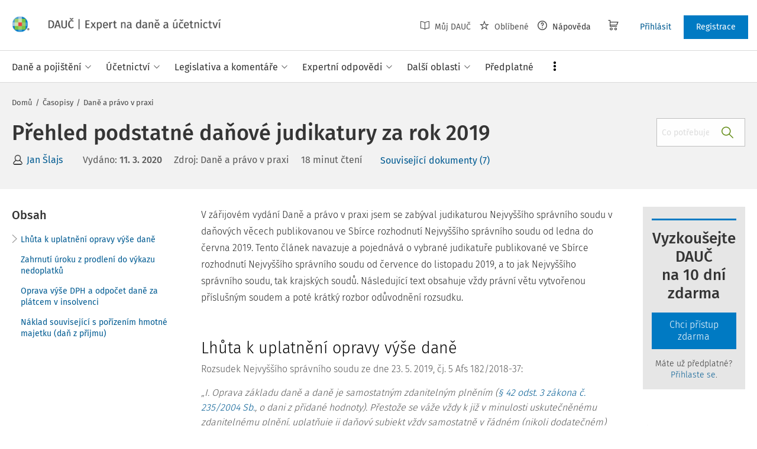

--- FILE ---
content_type: text/html; charset=utf-8
request_url: https://www.dauc.cz/clanky/8462/prehled-podstatne-danove-judikatury-za-rok-2019
body_size: 47110
content:
<!DOCTYPE html>
<html class="" lang="cs">
	<head>
		<meta charset="utf-8" />
<meta name="viewport" content="width=device-width, user-scalable=no, initial-scale=1.0, maximum-scale=1.0" />
<title>Přehled podstatné daňové judikatury za rok 2019</title>

<meta name="description" content="V zářijovém vydání Daně a právo v praxi jsem se zabýval judikaturou Nejvyššího správního soudu v daňových věcech publikovanou ve Sbírce rozhodnutí Nejvyššího správního soudu od ledna do června 2019." data-react-helmet="true" />
<meta name="keywords" content="3/2020" data-react-helmet="true" />
<meta name="generator" content="Cream CMS, www.cream.sk">

<link rel="canonical" href="https://www.dauc.cz/clanky/8462/prehled-podstatne-danove-judikatury-za-rok-2019" data-react-helmet="true" />
<meta name="robots" content="index, follow" data-react-helmet="true" />

<meta property="og:title" content="Přehled podstatné daňové judikatury za rok 2019" data-react-helmet="true" />
<meta property="og:type" content="article" data-react-helmet="true" />
<meta property="og:url" content="https://www.dauc.cz/clanky/8462/prehled-podstatne-danove-judikatury-za-rok-2019" data-react-helmet="true" />
<meta property="og:site_name" content="DAUČ | Expert na daně a účetnictví" />
<meta property="og:description" content="V zářijovém vydání Daně a právo v praxi jsem se zabýval judikaturou Nejvyššího správního soudu v daňových věcech publikovanou ve Sbírce rozhodnutí Nejvyššího správního soudu od ledna do června 2019." data-react-helmet="true" />
<meta property="og:image" content="https://www.dauc.cz/img/og/dauc-1200x630.jpg" data-react-helmet="true" />
<meta property="default_og_image" content="https://www.dauc.cz/img/og/dauc-1200x630.jpg" id="meta_default_og_image" />


<script src="/js/datalayer_buffer.js?v=2.2.5" data-cmp-ab="2" ></script>

<script type="text/javascript" data-cmp-ab="1" src="https://cdn.consentmanager.net/delivery/autoblocking/b17d87c901062.js" data-cmp-host="a.delivery.consentmanager.net" data-cmp-cdn="cdn.consentmanager.net" data-cmp-codesrc="0"></script>

					<script>
						if( ! Array.isArray( window.dataLayer ) )
			{
				window.dataLayer = [];
			}				
			
			function gtag(){
				window.dataLayer.push(arguments);
			}

					</script>
		<!-- Google Tag Manager -->
		<script data-cmp-ab="1">(function(w,d,s,l,i){w[l]=w[l]||[];w[l].push({'gtm.start':
		new Date().getTime(),event:'gtm.js'});var f=d.getElementsByTagName(s)[0],
		j=d.createElement(s),dl=l!='dataLayer'?'&l='+l:'';j.async=true;j.src=
		'https://www.googletagmanager.com/gtm.js?id='+i+dl; j.setAttribute('data-cmp-ab', '1'); f.parentNode.insertBefore(j,f);
		})(window,document,'script','dataLayer','GTM-PFCJCB8');</script>
		<!-- End Google Tag Manager -->

	
<link rel="shortcut icon" href="/favicon.ico" />

	<link rel="stylesheet" href="/css/app.css?v=2.2.5" />
	<link rel="stylesheet" href="/css/aspi.css?v=2.2.5" />
	<link rel="stylesheet" href="/css/old-dauc.css?v=2.2.5" />
	
	

	<!-- All Fira-Sans variations -->
	<link rel="stylesheet" href="https://cdn.wolterskluwer.io/wk/fundamentals/1.x.x/typography/fira-sans/all.min.css" />



<link rel="preload" href="/js/cml_window.js?v=2.2.5" as="script">

		
	
	<link rel="stylesheet" href="https://maxcdn.bootstrapcdn.com/font-awesome/4.4.0/css/font-awesome.min.css">
	<link rel="stylesheet" href="/css/print.css?v=2.2.5" type="text/css" media="print" >



		<link rel="preload" href="https://static.dauc.cz/content/react_build/application_production_dauc.js?v=2.2.5" as="script" >
	

	</head>
	<body>			
		<noscript><iframe src="https://www.googletagmanager.com/ns.html?id=GTM-PFCJCB8" height="0" width="0" style="display:none;visibility:hidden"></iframe></noscript>
			<div class="inner-wrap">
			<div id="main">
				<header class="site-header" id="head">
	<div class="site-header__scroll-progress" id="site-header__scroll-progress"></div>
	<div class="site-header__top">
		<div class="site-header__inner-wrap">
			<div class="site-header__logo-wrap" id="cml_logo">
	<a href="/">
		<div class="logo">
			DAUČ		</div> <img alt="" class="show-for-print logo-print" src="/img/logo-dauc-print.png">
	</a>
</div><div id="cml_person_box" >
	<div class="site-header__tools-wrap">
		<ul class="top-menu top-menu--extras">
			<li>
				<a href="javascript:void(0);" title="Můj DAUČ" class="disabled" ><i class="icon-txt-book-open"></i> Můj DAUČ</a>
			</li>
						<li>
				<a href="javascript:void(0);" title="Oblíbené" class="disabled" ><i class="icon-txt-star"></i> Oblíbené</a>
			</li>
									<li>
				<a href="javascript:void(0);" title="Nápověda"><i class="icon-txt-question-o"></i> Nápověda</a>
			</li>
					</ul>
				<div class="header-cart">
			<a class="my-cart button header-cart__button" href="javascript:void(0);">
				<span class="icon-txt-cart"></span>
			</a>
		</div>
				<ul class="top-menu top-menu--user">
			
												<li>
						<a href="https://login.wolterskluwer.cz/auth/realms/nga/protocol/openid-connect/auth?scope=openid&client_id=nga-dauc-cz&redirect_uri=https%3A%2F%2Fwww.dauc.cz&response_type=code" class="button button--plain" title="Přihlásit"  rel="nofollow" >Přihlásit</a>
					</li>
					<li>
						<a href="https://login.wolterskluwer.cz/auth/realms/nga/protocol/openid-connect/registrations?scope=openid&client_id=nga-dauc-cz&redirect_uri=https%3A%2F%2Fwww.dauc.cz&response_type=code" class="button" title="Registrace"  rel="nofollow" >Registrace</a>
					</li>
							
					</ul>
	</div>
</div>

<span 
data-responsive-toggle="responsive-menu" 
class="show-for-minified-only" 
style="display: none;"
id="cml_offcanvas_menu_opener"
>
	<a 
	class="left-off-canvas-toggle head-menu-icon" 
	id="off-canvas-toggle" 
	href="javascript:void(0);" 
	aria-expanded="false" 
	aria-controls="cml_offcanvas"
	> 
		<span class="icon-txt-hamburger-2"></span> Menu
	</a>
</span>		</div>
	</div>	
	<div class="site-header__bottom">
		<div class="site-header__inner-wrap">
			<nav id="cml_main_menu" >
	
			<ul
			class="top-menu top-menu--main show-dropdowns-on-hover"
			>
				<li
	class="has-custom-dropdown"
	>
		<span 
	
	>Daně a pojištění<span class="icon-txt-arrow-line-down"></span></span><div 
		class="custom-dropdown rich-menu-wrap"
		>				
			<div class="rich-menu-in">
				<div
		class="rich-menu-column"
		><div>
		<h3><a
	href="/kategorie/dan-z-prijmu"
	
	>Daň z příjmů</a></h3>
			<ul
			
			>
				<li
				
				>
					<a 
				href="/kategorie/prijmy-ze-zavisle-cinnosti"
				
				>Příjmy ze závislé činnosti</a></li><li
				
				>
					<a 
				href="/kategorie/prijmy-z-podnikani"
				
				>Příjmy z podnikání</a></li><li
				
				>
					<a 
				href="/kategorie/prijmy-z-pronajmu"
				
				>Příjmy z pronájmu</a></li><li
				
				>
					<a 
				href="/kategorie/prijmy-z-kapitaloveho-majetku"
				
				>Příjmy z kapitálového majetku</a></li><li
				
				>
					<a 
				href="/kategorie/ostatni-prijmy"
				
				>Ostatní příjmy</a></li><li
				
				>
					<a 
				href="/kategorie/osvobozeni-od-dane-z-prijmu"
				
				>Osvobození od daně z příjmů</a></li><li
				
				>
					<a 
				href="/kategorie/nezdanitelne-casti-odcitatelne-polozky-slevy-na-dani-z-prijmu"
				
				>Nezdanitelné části, odčitatelné položky, slevy na dani z příjmů</a></li><li
				
				>
					<a 
				href="/kategorie/sazba-zaklad-a-vypocet-dane-z-prijmu"
				
				>Sazba, základ a výpočet daně z příjmů</a></li><li
				
				>
					<a 
				href="/kategorie/zalohy-na-dan-z-prijmu"
				
				>Zálohy na daň z příjmů</a></li><li
				
				>
					<a 
				href="/kategorie/danove-a-nedanove-vydaje"
				
				>Daňové a nedaňové výdaje</a></li><li
				
				>
					<a 
				href="/kategorie/majetek-odpisy-rezervy"
				
				>Majetek, odpisy, rezervy</a></li><li
				
				>
					<a 
				href="/kategorie/mezinarodni-zdaneni-transferove-ceny-harmonizace"
				
				>Mezinárodní zdanění, transferové ceny, harmonizace</a></li><li
				
				>
					<a 
				href="/kategorie/priznani-k-dani-z-prijmu-rocni-zuctovani"
				
				>Přiznání k dani z příjmů, roční zúčtování</a></li><li
				
				>
					<a 
				href="/kategorie/danova-ztrata"
				
				>Daňová ztráta</a></li>
			</ul>
		</div>
		</div><div
		class="rich-menu-column"
		><div>
		<h3><a
	href="/kategorie/dph"
	
	>DPH</a></h3>
			<ul
			
			>
				<li
				
				>
					<a 
				href="/kategorie/dovoz-vyvoz-zbozi-a-clo"
				
				>Dovoz, vývoz zboží a clo</a></li><li
				
				>
					<a 
				href="/kategorie/danove-doklady"
				
				>Daňové doklady</a></li><li
				
				>
					<a 
				href="/kategorie/zaklad-dph-a-jeho-opravy"
				
				>Základ DPH a jeho opravy</a></li><li
				
				>
					<a 
				href="/kategorie/sazby-dph"
				
				>Sazby DPH</a></li><li
				
				>
					<a 
				href="/kategorie/osvobozeni-od-dph"
				
				>Osvobození od DPH</a></li><li
				
				>
					<a 
				href="/kategorie/odpocet-dph-a-jeho-vraceni"
				
				>Odpočet DPH a jeho vracení</a></li><li
				
				>
					<a 
				href="/kategorie/zvlastni-rezimy-dph"
				
				>Zvláštní režimy DPH</a></li><li
				
				>
					<a 
				href="/kategorie/rezim-preneseni-danove-povinnosti"
				
				>Režim přenesení daňové povinnosti</a></li><li
				
				>
					<a 
				href="/kategorie/souhrnne-a-kontrolni-hlaseni"
				
				>Souhrnné a kontrolní hlášení</a></li><li
				
				>
					<a 
				href="/kategorie/ruceni-za-dph-a-zajisteni-dph"
				
				>Ručení za DPH a zajištění DPH</a></li><li
				
				>
					<a 
				href="/kategorie/obrat"
				
				>Obrat</a></li><li
				
				>
					<a 
				href="/kategorie/osoby-povinne-a-identifikovane-registrace-zdanovaci-obdobi"
				
				>Osoby povinné a identifikované, registrace, zdaňovací období</a></li><li
				
				>
					<a 
				href="/kategorie/misto-plneni-porizeni-a-dodani-zbozi-sluzeb"
				
				>Místo plnění, pořízení a dodání zboží, služeb</a></li>
			</ul>
		</div>
		</div><div
		class="rich-menu-column"
		><div>
		<h3><a
	href="/kategorie/sprava-dani"
	
	>Správa daní</a></h3>
			<ul
			
			>
				<li
				
				>
					<a 
				href="/kategorie/ucastnici-spravy-dani-mistni-prislusnost"
				
				>Účastníci správy daní, místní příslušnost</a></li><li
				
				>
					<a 
				href="/kategorie/lhuty-ve-sprave-dani"
				
				>Lhůty ve správě daní</a></li><li
				
				>
					<a 
				href="/kategorie/dorucovani-a-dokumentace-ve-sprave-dani"
				
				>Doručování a dokumentace ve správě daní</a></li><li
				
				>
					<a 
				href="/kategorie/danova-kontrola-postup-k-odstraneni-pochybnosti"
				
				>Daňová kontrola, postup k odstranění pochybností</a></li><li
				
				>
					<a 
				href="/kategorie/dokazovani"
				
				>Dokazování</a></li><li
				
				>
					<a 
				href="/kategorie/odvolani-obnova-rizeni-prezkum"
				
				>Odvolání, obnova řízení, přezkum</a></li><li
				
				>
					<a 
				href="/kategorie/vymereni-a-domereni-dane"
				
				>Vyměření a doměření daně</a></li><li
				
				>
					<a 
				href="/kategorie/placeni-dani"
				
				>Placení daní</a></li><li
				
				>
					<a 
				href="/kategorie/zajisteni-dane-a-ruceni-za-dan"
				
				>Zajištění daně a ručení za daň</a></li><li
				
				>
					<a 
				href="/kategorie/danova-exekuce-sankce-poruseni-povinnosti"
				
				>Daňová exekuce, sankce, porušení povinností</a></li>
			</ul>
		</div>
		</div><div
		class="rich-menu-column"
		><div>
		<h3><a
	href="/kategorie/silnicni-dan"
	
	>Silniční daň</a></h3></div><div>
		<h3><a
	href="/kategorie/nemovitosti-a-dane"
	
	>Nemovitosti a daně</a></h3>
			<ul
			
			>
				<li
				
				>
					<a 
				href="/kategorie/dan-z-nemovitych-veci"
				
				>Daň z nemovitých věcí</a></li><li
				
				>
					<a 
				href="/kategorie/dan-z-nabyti-nemovitych-veci"
				
				>Daň z nabytí nemovitých věcí</a></li>
			</ul>
		</div><div>
		<h3><a
	href="/kategorie/spotrebni-a-ekologicke-dane"
	
	>Spotřební a ekologické daně</a></h3></div><div>
		<h3><a
	href="/kategorie/dan-z-hazardnich-her"
	
	>Daň z hazardních her</a></h3></div><div>
		<h3><a
	href="/kategorie/zdravotni-a-socialni-pojisteni"
	
	>Zdravotní a sociální pojištění</a></h3></div><div>
		<h3><a
	href="/kategorie/fksp-cestovni-nahrady"
	
	>FKSP, cestovní náhrady</a></h3></div>
		</div>
			</div>
		</div></li><li
	class="has-custom-dropdown"
	>
		<span 
	
	>Účetnictví<span class="icon-txt-arrow-line-down"></span></span><div 
		class="custom-dropdown rich-menu-wrap"
		>				
			<div class="rich-menu-in">
				<div
		class="rich-menu-column"
		><div>
		<h3><a
	href="/dokumenty?q=%C4%8CUS"
	
	>České účetní standardy</a></h3></div><div>
		<h3><a
	href="/uctova-osnova"
	
	>Účtová osnova</a></h3></div><div>
		<h3><a
	href="/kategorie/ucetni-zaverka-uzaverka-audit"
	
	>Účetní závěrka, uzávěrka, audit</a></h3></div><div>
		<h3><a
	href="/kategorie/inventarizace"
	
	>Inventarizace</a></h3></div>
		</div><div
		class="rich-menu-column"
		><div>
		<h3><a
	href="/kategorie/esg"
	
	>ESG</a></h3></div><div>
		<h3><a
	href="/kategorie/uctovani-zasob"
	
	>Účtování zásob</a></h3></div><div>
		<h3><a
	href="/kategorie/uctovani-financniho-majetku"
	
	>Účtování finančního majetku</a></h3></div><div>
		<h3><a
	href="/kategorie/uctovani-pohledavek-zavazku"
	
	>Účtování pohledávek, závazků</a></h3></div>
		</div><div
		class="rich-menu-column"
		><div>
		<h3><a
	href="/kategorie/danova-evidence-jednoduche-ucetnictvi"
	
	>Daňová evidence, jednoduché účetnictví</a></h3></div><div>
		<h3><a
	href="/kategorie/mezinarodni-ucetnictvi"
	
	>Mezinárodní účetnictví</a></h3></div>
		</div><div
		class="rich-menu-column"
		><div>
		<h3><a
	href="/kategorie/uctovani-nakladu-vynosu"
	
	>Účtování nákladů, výnosů</a></h3></div><div>
		<h3><a
	href="/kategorie/uctovani-dlouhodobeho-majetku"
	
	>Účtování dlouhodobého majetku</a></h3></div><div>
		<h3><a
	href="/kategorie/uctovani-dani-a-dotaci"
	
	>Účtování daní a dotací</a></h3></div><div>
		<h3><a
	href="/kategorie/uctovani-zakladniho-kapitalu"
	
	>Účtování základního kapitálu</a></h3></div>
		</div>
			</div>
		</div></li><li
	class="has-custom-dropdown"
	>
		<span 
	
	>Legislativa a komentáře<span class="icon-txt-arrow-line-down"></span></span><div 
		class="custom-dropdown rich-menu-wrap"
		>				
			<div class="rich-menu-in">
				<div
		class="rich-menu-column"
		><div>
		<h3><a
	href="/dokumenty?_filter_content_type_id=2"
	
	>Zákony</a></h3></div><div>
		<h3><a
	href="/dokumenty?_filter_content_type_id=3"
	
	>KOOV</a></h3></div><div>
		<h3><a
	href="/dokumenty?_filter_content_type_id=4"
	
	>Judikáty</a></h3></div><div>
		<h3><a
	href="/kategorie/zmeny-v-predpisech"
	
	>Změny v předpisech</a></h3></div>
		</div><div
		class="rich-menu-column"
		><div>
		<h3><a
	href="/dokumenty?_filter_content_type_id[]=5&_filter_content_type_id[]=6"
	
	>Nařízení, vyhlášky</a></h3>
			<ul
			
			>
				<li
				
				>
					<a 
				href="/dokumenty?_filter_content_type_id=5"
				
				>Nařízení vlády</a></li><li
				
				>
					<a 
				href="/dokumenty?_filter_content_type_id=6"
				
				>Vyhlášky</a></li>
			</ul>
		</div><div>
		<h3><a
	href="/dokumenty?_filter_content_type_id=7"
	
	>Mezinárodní smlouvy</a></h3></div>
		</div><div
		class="rich-menu-column"
		><div>
		<h3><a
	href="/dokumenty?_filter_content_type_id[]=8&_filter_content_type_id[]=9&_filter_content_type_id[]=10&_filter_content_type_id[]=11"
	
	>Pokyny, informace</a></h3>
			<ul
			
			>
				<li
				
				>
					<a 
				href="/dokumenty?_filter_content_type_id=8"
				
				>Pokyny GFŘ</a></li><li
				
				>
					<a 
				href="/dokumenty?q=%C4%8CUS"
				
				>České účetní standardy</a></li><li
				
				>
					<a 
				href="/dokumenty?_filter_content_type_id=9"
				
				>Sdělení MF</a></li><li
				
				>
					<a 
				href="/dokumenty?_filter_content_type_id=10"
				
				>Informace Finanční správy</a></li><li
				
				>
					<a 
				href="/dokumenty?_filter_content_type_id=11"
				
				>Metodické pokyny</a></li>
			</ul>
		</div>
		</div><div
		class="rich-menu-column"
		><div>
		<h3><a
	href="/dokumenty?_filter_content_type_id=12"
	
	>Předpisy EU</a></h3></div><div>
		<h3><a
	href="/dokumenty?_filter_content_type_id=13"
	
	>Věstníky</a></h3></div><div>
		<h3><a
	href="/dokumenty?_filter_content_type_id=14"
	
	>Důvodové zprávy</a></h3></div><div>
		<h3><a
	href="/dokumenty?_filter_content_type_id=22"
	
	>Komentáře k zákonům</a></h3></div>
		</div>
			</div>
		</div></li><li
	class="has-custom-dropdown"
	>
		<span 
	
	>Expertní odpovědi<span class="icon-txt-arrow-line-down"></span></span><div 
		class="custom-dropdown rich-menu-wrap"
		>				
			<div class="rich-menu-in">
				<div
		class="rich-menu-column"
		><div>
		<h3><a
	href="/dokumenty?_filter_content_type_id=16"
	
	>Všechny expertní odpovědi</a></h3></div><div>
		<h3><a
	href="/expertni-vyber-mesice"
	
	>Expertní výběr měsíce</a></h3></div><div>
		<h3><a
	href="/casopis/detail/4"
	
	>Archiv časopisu Expertní odpovědi z praxe</a></h3></div>
		</div><div
		class="rich-menu-column"
		><div>
		<h3><a
	href="/moje-otazky"
	
	>Moje otázky</a></h3>
			<ul
			
			>
				<li
				
				>
					<a 
				href="/detail-mojej-otazky"
				
				>Položit otázku</a></li><li
				
				>
					<a 
				href="/moje-otazky?_filter_my_oao_type=101"
				
				>Zodpovězené otázky</a></li><li
				
				>
					<a 
				href="/moje-otazky?_filter_my_oao_type=100"
				
				>Otázky čekající na odpověď</a></li><li
				
				>
					<a 
				href="/moje-otazky?_filter_my_oao_type=4"
				
				>Vrácené otázky</a></li>
			</ul>
		</div>
		</div>
			</div>
		</div></li><li
	class="has-custom-dropdown"
	>
		<span 
	
	>Další oblasti<span class="icon-txt-arrow-line-down"></span></span><div 
		class="custom-dropdown rich-menu-wrap"
		>				
			<div class="rich-menu-in">
				<div
		class="rich-menu-column"
		><div>
		<h3><a
	href="/kategorie/pracovni-pravo-mzdy-a-platy"
	
	>Pracovní právo, mzdy a platy</a></h3></div><div>
		<h3><a
	href="/kategorie/eet"
	
	>EET</a></h3></div><div>
		<h3><a
	href="/kategorie/verejna-sprava"
	
	>Veřejná správa</a></h3></div>
		</div><div
		class="rich-menu-column"
		><div>
		<h3><a
	href="/kategorie/obchodni-pravo"
	
	>Obchodní právo</a></h3></div><div>
		<h3><a
	href="/kategorie/gdpr"
	
	>GDPR</a></h3></div><div>
		<h3><a
	href="/kategorie/rozpoctove-pravo"
	
	>Rozpočtové právo</a></h3></div>
		</div><div
		class="rich-menu-column"
		><div>
		<h3><a
	href="/kategorie/obcanske-pravo"
	
	>Občanské právo</a></h3></div><div>
		<h3><a
	href="/kategorie/bozp"
	
	>BOZP</a></h3></div>
		</div><div
		class="rich-menu-column"
		><div>
		<h3><a
	href="/kategorie/insolvence"
	
	>Insolvence</a></h3></div><div>
		<h3><a
	href="/kategorie/digitalizace-elektronizace"
	
	>Digitalizace, elektronizace</a></h3></div>
		</div><div
		class="rich-menu-column"
		><div>
		<h3><a
	href="/kategorie/skolstvi"
	
	>Školství </a></h3></div>
		</div>
			</div>
		</div></li><li
	class="has-custom-dropdown hide-to-dots"
	>
		<span 
	
	>Praktické nástroje<span class="icon-txt-arrow-line-down"></span></span><div 
		class="custom-dropdown rich-menu-wrap"
		>				
			<div class="rich-menu-in">
				<div
		class="rich-menu-column"
		><div>
		<h3><a
	href="/chytre-checklisty"
	
	>Chytré checklisty</a></h3></div>
		</div><div
		class="rich-menu-column"
		><div>
		<h3><a
	href="/chytre-vzory"
	
	>Chytré vzory</a></h3></div>
		</div><div
		class="rich-menu-column"
		><div>
		<h3><a
	href="/navigator"
	
	>Navigátory v daňových procesech</a></h3></div>
		</div><div
		class="rich-menu-column"
		><div>
		<h3><a
	href="/uctova-osnova"
	
	>Účtová osnova</a></h3></div>
		</div><div
		class="rich-menu-column"
		><div>
		<h3><a
	href="/dokumenty?_filter_content_type_id=34"
	
	>Tabulky a informace pro daně a podnikání</a></h3></div>
		</div><div
		class="rich-menu-column"
		><div>
		<h3><a
	href="/tydenik"
	
	>Týdeník</a></h3></div>
		</div>
			</div>
		</div></li><li
	
	>
		<a 
	href="/predplatne"
	
	><span>Předplatné</span></a></li><li
	class="has-custom-dropdown has-custom-dropdown right-menu-item has-custom-dropdown--plain dots-menu dots-menu--left"
	>
		<span 
	
	>Více<span class="icon-txt-arrow-line-down"></span></span><div 
		class="custom-dropdown custom-dropdown--plain"
		>				
			<div class="rich-menu-in">
				<div
		class="rich-menu-column"
		><div>
		<h3><a
	href="/casopisy"
	
	>Časopisy</a></h3></div>
		</div><div
		class="rich-menu-column"
		><div>
		<h3><a
	href="/chytre-checklisty"
	
	>Chytré checklisty</a></h3></div>
		</div><div
		class="rich-menu-column"
		><div>
		<h3><a
	href="/chytre-vzory"
	
	>Chytré vzory</a></h3></div>
		</div><div
		class="rich-menu-column"
		><div>
		<h3><a
	href="/navigator"
	
	>Navigátory v daňových procesech</a></h3></div>
		</div><div
		class="rich-menu-column"
		><div>
		<h3><a
	href="/uctova-osnova"
	
	>Účtová osnova</a></h3></div>
		</div><div
		class="rich-menu-column"
		><div>
		<h3><a
	href="/dokumenty?_filter_content_type_id=34"
	
	>Tabulky a informace pro daně a podnikání</a></h3></div>
		</div><div
		class="rich-menu-column"
		><div>
		<h3><a
	href="/tydenik"
	
	>Týdeník</a></h3></div>
		</div>
			</div>
		</div></li>
			</ul>
			
</nav>
<script type="text/defered_script" data-defered-script >
window.__cml_main_menu = [{"url":null,"label":"Dan\u011b a poji\u0161t\u011bn\u00ed","target":null,"cfg":{"type":"codelist_category","parent":"2","depth":"2"},"children":[{"url":"\/kategorie\/dan-z-prijmu","label":"Da\u0148 z p\u0159\u00edjm\u016f","target":"","cfg":{"type":"codelist_category","parent":"3","depth":"1","sort":"sort*asc","reset_filter_tree":"1","group":"1","highlight_substr":"\/kategorie\/dan-z-prijmu"},"children":[{"url":"\/kategorie\/prijmy-ze-zavisle-cinnosti","label":"P\u0159\u00edjmy ze z\u00e1visl\u00e9 \u010dinnosti","target":"","cfg":{"reset_filter_tree":"1","highlight_substr":"\/kategorie\/prijmy-ze-zavisle-cinnosti"}},{"url":"\/kategorie\/prijmy-z-podnikani","label":"P\u0159\u00edjmy z podnik\u00e1n\u00ed","target":"","cfg":{"reset_filter_tree":"1","highlight_substr":"\/kategorie\/prijmy-z-podnikani"}},{"url":"\/kategorie\/prijmy-z-pronajmu","label":"P\u0159\u00edjmy z pron\u00e1jmu","target":"","cfg":{"reset_filter_tree":"1","highlight_substr":"\/kategorie\/prijmy-z-pronajmu"}},{"url":"\/kategorie\/prijmy-z-kapitaloveho-majetku","label":"P\u0159\u00edjmy z kapit\u00e1lov\u00e9ho majetku","target":"","cfg":{"reset_filter_tree":"1","highlight_substr":"\/kategorie\/prijmy-z-kapitaloveho-majetku"}},{"url":"\/kategorie\/ostatni-prijmy","label":"Ostatn\u00ed p\u0159\u00edjmy","target":"","cfg":{"reset_filter_tree":"1","highlight_substr":"\/kategorie\/ostatni-prijmy"}},{"url":"\/kategorie\/osvobozeni-od-dane-z-prijmu","label":"Osvobozen\u00ed od dan\u011b z p\u0159\u00edjm\u016f","target":"","cfg":{"reset_filter_tree":"1","highlight_substr":"\/kategorie\/osvobozeni-od-dane-z-prijmu"}},{"url":"\/kategorie\/nezdanitelne-casti-odcitatelne-polozky-slevy-na-dani-z-prijmu","label":"Nezdaniteln\u00e9 \u010d\u00e1sti, od\u010ditateln\u00e9 polo\u017eky, slevy na dani z p\u0159\u00edjm\u016f","target":"","cfg":{"reset_filter_tree":"1","highlight_substr":"\/kategorie\/nezdanitelne-casti-odcitatelne-polozky-slevy-na-dani-z-prijmu"}},{"url":"\/kategorie\/sazba-zaklad-a-vypocet-dane-z-prijmu","label":"Sazba, z\u00e1klad a v\u00fdpo\u010det dan\u011b z p\u0159\u00edjm\u016f","target":"","cfg":{"reset_filter_tree":"1","highlight_substr":"\/kategorie\/sazba-zaklad-a-vypocet-dane-z-prijmu"}},{"url":"\/kategorie\/zalohy-na-dan-z-prijmu","label":"Z\u00e1lohy na da\u0148 z p\u0159\u00edjm\u016f","target":"","cfg":{"reset_filter_tree":"1","highlight_substr":"\/kategorie\/zalohy-na-dan-z-prijmu"}},{"url":"\/kategorie\/danove-a-nedanove-vydaje","label":"Da\u0148ov\u00e9 a neda\u0148ov\u00e9 v\u00fddaje","target":"","cfg":{"reset_filter_tree":"1","highlight_substr":"\/kategorie\/danove-a-nedanove-vydaje"}},{"url":"\/kategorie\/majetek-odpisy-rezervy","label":"Majetek, odpisy, rezervy","target":"","cfg":{"reset_filter_tree":"1","highlight_substr":"\/kategorie\/majetek-odpisy-rezervy"}},{"url":"\/kategorie\/mezinarodni-zdaneni-transferove-ceny-harmonizace","label":"Mezin\u00e1rodn\u00ed zdan\u011bn\u00ed, transferov\u00e9 ceny, harmonizace","target":"","cfg":{"reset_filter_tree":"1","highlight_substr":"\/kategorie\/mezinarodni-zdaneni-transferove-ceny-harmonizace"}},{"url":"\/kategorie\/priznani-k-dani-z-prijmu-rocni-zuctovani","label":"P\u0159izn\u00e1n\u00ed k dani z p\u0159\u00edjm\u016f, ro\u010dn\u00ed z\u00fa\u010dtov\u00e1n\u00ed","target":"","cfg":{"reset_filter_tree":"1","highlight_substr":"\/kategorie\/priznani-k-dani-z-prijmu-rocni-zuctovani"}},{"url":"\/kategorie\/danova-ztrata","label":"Da\u0148ov\u00e1 ztr\u00e1ta","target":"","cfg":{"reset_filter_tree":"1","highlight_substr":"\/kategorie\/danova-ztrata"}}]},{"url":"\/kategorie\/dph","label":"DPH","target":"","cfg":{"type":"codelist_category","parent":"19","depth":"1","sort":"sort*asc","reset_filter_tree":"1","group":"2","highlight_substr":"\/kategorie\/dph"},"children":[{"url":"\/kategorie\/dovoz-vyvoz-zbozi-a-clo","label":"Dovoz, v\u00fdvoz zbo\u017e\u00ed a clo","target":"","cfg":{"reset_filter_tree":"1","highlight_substr":"\/kategorie\/dovoz-vyvoz-zbozi-a-clo"}},{"url":"\/kategorie\/danove-doklady","label":"Da\u0148ov\u00e9 doklady","target":"","cfg":{"reset_filter_tree":"1","highlight_substr":"\/kategorie\/danove-doklady"}},{"url":"\/kategorie\/zaklad-dph-a-jeho-opravy","label":"Z\u00e1klad DPH a jeho opravy","target":"","cfg":{"reset_filter_tree":"1","highlight_substr":"\/kategorie\/zaklad-dph-a-jeho-opravy"}},{"url":"\/kategorie\/sazby-dph","label":"Sazby DPH","target":"","cfg":{"reset_filter_tree":"1","highlight_substr":"\/kategorie\/sazby-dph"}},{"url":"\/kategorie\/osvobozeni-od-dph","label":"Osvobozen\u00ed od DPH","target":"","cfg":{"reset_filter_tree":"1","highlight_substr":"\/kategorie\/osvobozeni-od-dph"}},{"url":"\/kategorie\/odpocet-dph-a-jeho-vraceni","label":"Odpo\u010det DPH a jeho vracen\u00ed","target":"","cfg":{"reset_filter_tree":"1","highlight_substr":"\/kategorie\/odpocet-dph-a-jeho-vraceni"}},{"url":"\/kategorie\/zvlastni-rezimy-dph","label":"Zvl\u00e1\u0161tn\u00ed re\u017eimy DPH","target":"","cfg":{"reset_filter_tree":"1","highlight_substr":"\/kategorie\/zvlastni-rezimy-dph"}},{"url":"\/kategorie\/rezim-preneseni-danove-povinnosti","label":"Re\u017eim p\u0159enesen\u00ed da\u0148ov\u00e9 povinnosti","target":"","cfg":{"reset_filter_tree":"1","highlight_substr":"\/kategorie\/rezim-preneseni-danove-povinnosti"}},{"url":"\/kategorie\/souhrnne-a-kontrolni-hlaseni","label":"Souhrnn\u00e9 a kontroln\u00ed hl\u00e1\u0161en\u00ed","target":"","cfg":{"reset_filter_tree":"1","highlight_substr":"\/kategorie\/souhrnne-a-kontrolni-hlaseni"}},{"url":"\/kategorie\/ruceni-za-dph-a-zajisteni-dph","label":"Ru\u010den\u00ed za DPH a zaji\u0161t\u011bn\u00ed DPH","target":"","cfg":{"reset_filter_tree":"1","highlight_substr":"\/kategorie\/ruceni-za-dph-a-zajisteni-dph"}},{"url":"\/kategorie\/obrat","label":"Obrat","target":"","cfg":{"reset_filter_tree":"1","highlight_substr":"\/kategorie\/obrat"}},{"url":"\/kategorie\/osoby-povinne-a-identifikovane-registrace-zdanovaci-obdobi","label":"Osoby povinn\u00e9 a identifikovan\u00e9, registrace, zda\u0148ovac\u00ed obdob\u00ed","target":"","cfg":{"reset_filter_tree":"1","highlight_substr":"\/kategorie\/osoby-povinne-a-identifikovane-registrace-zdanovaci-obdobi"}},{"url":"\/kategorie\/misto-plneni-porizeni-a-dodani-zbozi-sluzeb","label":"M\u00edsto pln\u011bn\u00ed, po\u0159\u00edzen\u00ed a dod\u00e1n\u00ed zbo\u017e\u00ed, slu\u017eeb","target":"","cfg":{"reset_filter_tree":"1","highlight_substr":"\/kategorie\/misto-plneni-porizeni-a-dodani-zbozi-sluzeb"}}]},{"url":"\/kategorie\/sprava-dani","label":"Spr\u00e1va dan\u00ed","target":"","cfg":{"type":"codelist_category","parent":"33","depth":"1","sort":"sort*asc","reset_filter_tree":"1","group":"3","highlight_substr":"\/kategorie\/sprava-dani"},"children":[{"url":"\/kategorie\/ucastnici-spravy-dani-mistni-prislusnost","label":"\u00da\u010dastn\u00edci spr\u00e1vy dan\u00ed, m\u00edstn\u00ed p\u0159\u00edslu\u0161nost","target":"","cfg":{"reset_filter_tree":"1","highlight_substr":"\/kategorie\/ucastnici-spravy-dani-mistni-prislusnost"}},{"url":"\/kategorie\/lhuty-ve-sprave-dani","label":"Lh\u016fty ve spr\u00e1v\u011b dan\u00ed","target":"","cfg":{"reset_filter_tree":"1","highlight_substr":"\/kategorie\/lhuty-ve-sprave-dani"}},{"url":"\/kategorie\/dorucovani-a-dokumentace-ve-sprave-dani","label":"Doru\u010dov\u00e1n\u00ed a dokumentace ve spr\u00e1v\u011b dan\u00ed","target":"","cfg":{"reset_filter_tree":"1","highlight_substr":"\/kategorie\/dorucovani-a-dokumentace-ve-sprave-dani"}},{"url":"\/kategorie\/danova-kontrola-postup-k-odstraneni-pochybnosti","label":"Da\u0148ov\u00e1 kontrola, postup k odstran\u011bn\u00ed pochybnost\u00ed","target":"","cfg":{"reset_filter_tree":"1","highlight_substr":"\/kategorie\/danova-kontrola-postup-k-odstraneni-pochybnosti"}},{"url":"\/kategorie\/dokazovani","label":"Dokazov\u00e1n\u00ed","target":"","cfg":{"reset_filter_tree":"1","highlight_substr":"\/kategorie\/dokazovani"}},{"url":"\/kategorie\/odvolani-obnova-rizeni-prezkum","label":"Odvol\u00e1n\u00ed, obnova \u0159\u00edzen\u00ed, p\u0159ezkum","target":"","cfg":{"reset_filter_tree":"1","highlight_substr":"\/kategorie\/odvolani-obnova-rizeni-prezkum"}},{"url":"\/kategorie\/vymereni-a-domereni-dane","label":"Vym\u011b\u0159en\u00ed a dom\u011b\u0159en\u00ed dan\u011b","target":"","cfg":{"reset_filter_tree":"1","highlight_substr":"\/kategorie\/vymereni-a-domereni-dane"}},{"url":"\/kategorie\/placeni-dani","label":"Placen\u00ed dan\u00ed","target":"","cfg":{"reset_filter_tree":"1","highlight_substr":"\/kategorie\/placeni-dani"}},{"url":"\/kategorie\/zajisteni-dane-a-ruceni-za-dan","label":"Zaji\u0161t\u011bn\u00ed dan\u011b a ru\u010den\u00ed za da\u0148","target":"","cfg":{"reset_filter_tree":"1","highlight_substr":"\/kategorie\/zajisteni-dane-a-ruceni-za-dan"}},{"url":"\/kategorie\/danova-exekuce-sankce-poruseni-povinnosti","label":"Da\u0148ov\u00e1 exekuce, sankce, poru\u0161en\u00ed povinnost\u00ed","target":"","cfg":{"reset_filter_tree":"1","highlight_substr":"\/kategorie\/danova-exekuce-sankce-poruseni-povinnosti"}}]},{"url":"\/kategorie\/silnicni-dan","label":"Silni\u010dn\u00ed da\u0148","target":"","cfg":{"type":"codelist_category","parent":"44","depth":"1","sort":"sort*asc","reset_filter_tree":"1","group":"4","highlight_substr":"\/kategorie\/silnicni-dan"}},{"url":"\/kategorie\/nemovitosti-a-dane","label":"Nemovitosti a dan\u011b","target":"","cfg":{"type":"codelist_category","parent":"45","depth":"1","sort":"sort*asc","reset_filter_tree":"1","group":"4","highlight_substr":"\/kategorie\/nemovitosti-a-dane"},"children":[{"url":"\/kategorie\/dan-z-nemovitych-veci","label":"Da\u0148 z nemovit\u00fdch v\u011bc\u00ed","target":"","cfg":{"reset_filter_tree":"1","highlight_substr":"\/kategorie\/dan-z-nemovitych-veci"}},{"url":"\/kategorie\/dan-z-nabyti-nemovitych-veci","label":"Da\u0148 z nabyt\u00ed nemovit\u00fdch v\u011bc\u00ed","target":"","cfg":{"reset_filter_tree":"1","highlight_substr":"\/kategorie\/dan-z-nabyti-nemovitych-veci"}}]},{"url":"\/kategorie\/spotrebni-a-ekologicke-dane","label":"Spot\u0159ebn\u00ed a ekologick\u00e9 dan\u011b","target":"","cfg":{"type":"codelist_category","parent":"48","depth":"1","sort":"sort*asc","reset_filter_tree":"1","group":"4","highlight_substr":"\/kategorie\/spotrebni-a-ekologicke-dane"}},{"url":"\/kategorie\/dan-z-hazardnich-her","label":"Da\u0148 z hazardn\u00edch her","target":"","cfg":{"type":"codelist_category","parent":"49","depth":"1","sort":"sort*asc","reset_filter_tree":"1","group":"4","highlight_substr":"\/kategorie\/dan-z-hazardnich-her"}},{"url":"\/kategorie\/zdravotni-a-socialni-pojisteni","label":"Zdravotn\u00ed a soci\u00e1ln\u00ed poji\u0161t\u011bn\u00ed","target":"","cfg":{"type":"codelist_category","parent":"50","depth":"1","sort":"sort*asc","reset_filter_tree":"1","group":"4","highlight_substr":"\/kategorie\/zdravotni-a-socialni-pojisteni"}},{"url":"\/kategorie\/fksp-cestovni-nahrady","label":"FKSP, cestovn\u00ed n\u00e1hrady","target":"","cfg":{"type":"codelist_category","parent":"18","depth":"1","sort":"sort*asc","reset_filter_tree":"1","group":"4","highlight_substr":"\/kategorie\/fksp-cestovni-nahrady"}}]},{"url":null,"label":"\u00da\u010detnictv\u00ed","target":null,"cfg":{"type":"codelist_category","parent":"51","depth":"2","merge_children":"before"},"children":[{"url":"\/dokumenty?q=%C4%8CUS","label":"\u010cesk\u00e9 \u00fa\u010detn\u00ed standardy","target":null,"cfg":{"group":"1"}},{"url":"\/uctova-osnova","label":"\u00da\u010dtov\u00e1 osnova","target":null,"cfg":{"group":"1"}},{"url":"\/kategorie\/ucetni-zaverka-uzaverka-audit","label":"\u00da\u010detn\u00ed z\u00e1v\u011brka, uz\u00e1v\u011brka, audit","target":"","cfg":{"type":"codelist_category","parent":"52","depth":"1","sort":"sort*asc","reset_filter_tree":"1","group":"1","highlight_substr":"\/kategorie\/ucetni-zaverka-uzaverka-audit"}},{"url":"\/kategorie\/esg","label":"ESG","target":"","cfg":{"type":"codelist_category","parent":"203","depth":"1","sort":"sort*asc","reset_filter_tree":"1","highlight_substr":"\/kategorie\/esg"}},{"url":"\/kategorie\/inventarizace","label":"Inventarizace","target":"","cfg":{"type":"codelist_category","parent":"53","depth":"1","sort":"sort*asc","reset_filter_tree":"1","group":"1","highlight_substr":"\/kategorie\/inventarizace"}},{"url":"\/kategorie\/danova-evidence-jednoduche-ucetnictvi","label":"Da\u0148ov\u00e1 evidence, jednoduch\u00e9 \u00fa\u010detnictv\u00ed","target":"","cfg":{"type":"codelist_category","parent":"54","depth":"1","sort":"sort*asc","reset_filter_tree":"1","group":"2","highlight_substr":"\/kategorie\/danova-evidence-jednoduche-ucetnictvi"}},{"url":"\/kategorie\/mezinarodni-ucetnictvi","label":"Mezin\u00e1rodn\u00ed \u00fa\u010detnictv\u00ed","target":"","cfg":{"type":"codelist_category","parent":"55","depth":"1","sort":"sort*asc","reset_filter_tree":"1","group":"2","highlight_substr":"\/kategorie\/mezinarodni-ucetnictvi"}},{"url":"\/kategorie\/uctovani-zasob","label":"\u00da\u010dtov\u00e1n\u00ed z\u00e1sob","target":"","cfg":{"type":"codelist_category","parent":"56","depth":"1","sort":"sort*asc","reset_filter_tree":"1","group":"3","highlight_substr":"\/kategorie\/uctovani-zasob"}},{"url":"\/kategorie\/uctovani-financniho-majetku","label":"\u00da\u010dtov\u00e1n\u00ed finan\u010dn\u00edho majetku","target":"","cfg":{"type":"codelist_category","parent":"57","depth":"1","sort":"sort*asc","reset_filter_tree":"1","group":"3","highlight_substr":"\/kategorie\/uctovani-financniho-majetku"}},{"url":"\/kategorie\/uctovani-pohledavek-zavazku","label":"\u00da\u010dtov\u00e1n\u00ed pohled\u00e1vek, z\u00e1vazk\u016f","target":"","cfg":{"type":"codelist_category","parent":"58","depth":"1","sort":"sort*asc","reset_filter_tree":"1","group":"3","highlight_substr":"\/kategorie\/uctovani-pohledavek-zavazku"}},{"url":"\/kategorie\/uctovani-nakladu-vynosu","label":"\u00da\u010dtov\u00e1n\u00ed n\u00e1klad\u016f, v\u00fdnos\u016f","target":"","cfg":{"type":"codelist_category","parent":"59","depth":"1","sort":"sort*asc","reset_filter_tree":"1","group":"4","highlight_substr":"\/kategorie\/uctovani-nakladu-vynosu"}},{"url":"\/kategorie\/uctovani-dlouhodobeho-majetku","label":"\u00da\u010dtov\u00e1n\u00ed dlouhodob\u00e9ho majetku","target":"","cfg":{"type":"codelist_category","parent":"60","depth":"1","sort":"sort*asc","reset_filter_tree":"1","group":"4","highlight_substr":"\/kategorie\/uctovani-dlouhodobeho-majetku"}},{"url":"\/kategorie\/uctovani-dani-a-dotaci","label":"\u00da\u010dtov\u00e1n\u00ed dan\u00ed a dotac\u00ed","target":"","cfg":{"type":"codelist_category","parent":"61","depth":"1","sort":"sort*asc","reset_filter_tree":"1","group":"4","highlight_substr":"\/kategorie\/uctovani-dani-a-dotaci"}},{"url":"\/kategorie\/uctovani-zakladniho-kapitalu","label":"\u00da\u010dtov\u00e1n\u00ed z\u00e1kladn\u00edho kapit\u00e1lu","target":"","cfg":{"type":"codelist_category","parent":"62","depth":"1","sort":"sort*asc","reset_filter_tree":"1","group":"4","highlight_substr":"\/kategorie\/uctovani-zakladniho-kapitalu"}}]},{"url":null,"label":"Legislativa a koment\u00e1\u0159e","target":null,"cfg":[],"children":[{"url":"\/dokumenty?_filter_content_type_id=2","label":"Z\u00e1kony","target":null,"cfg":{"group":"1"}},{"url":"\/dokumenty?_filter_content_type_id=3","label":"KOOV","target":null,"cfg":{"group":"1"}},{"url":"\/dokumenty?_filter_content_type_id=4","label":"Judik\u00e1ty","target":null,"cfg":{"group":"1"}},{"url":"\/kategorie\/zmeny-v-predpisech","label":"Zm\u011bny v p\u0159edpisech","target":null,"cfg":{"group":"1"}},{"url":"\/dokumenty?_filter_content_type_id[]=5&_filter_content_type_id[]=6","label":"Na\u0159\u00edzen\u00ed, vyhl\u00e1\u0161ky","target":null,"cfg":{"group":"2"},"children":[{"url":"\/dokumenty?_filter_content_type_id=5","label":"Na\u0159\u00edzen\u00ed vl\u00e1dy","target":null,"cfg":[]},{"url":"\/dokumenty?_filter_content_type_id=6","label":"Vyhl\u00e1\u0161ky","target":null,"cfg":[]}]},{"url":"\/dokumenty?_filter_content_type_id=7","label":"Mezin\u00e1rodn\u00ed smlouvy","target":null,"cfg":{"group":"2"}},{"url":"\/dokumenty?_filter_content_type_id[]=8&_filter_content_type_id[]=9&_filter_content_type_id[]=10&_filter_content_type_id[]=11","label":"Pokyny, informace","target":null,"cfg":{"group":"3"},"children":[{"url":"\/dokumenty?_filter_content_type_id=8","label":"Pokyny GF\u0158","target":null,"cfg":[]},{"url":"\/dokumenty?q=%C4%8CUS","label":"\u010cesk\u00e9 \u00fa\u010detn\u00ed standardy","target":null,"cfg":[]},{"url":"\/dokumenty?_filter_content_type_id=9","label":"Sd\u011blen\u00ed MF","target":null,"cfg":[]},{"url":"\/dokumenty?_filter_content_type_id=10","label":"Informace Finan\u010dn\u00ed spr\u00e1vy","target":null,"cfg":[]},{"url":"\/dokumenty?_filter_content_type_id=11","label":"Metodick\u00e9 pokyny","target":null,"cfg":[]}]},{"url":"\/dokumenty?_filter_content_type_id=12","label":"P\u0159edpisy EU","target":null,"cfg":{"group":"4"}},{"url":"\/dokumenty?_filter_content_type_id=13","label":"V\u011bstn\u00edky","target":null,"cfg":{"group":"4"}},{"url":"\/dokumenty?_filter_content_type_id=14","label":"D\u016fvodov\u00e9 zpr\u00e1vy","target":null,"cfg":{"group":"4"}},{"url":"\/dokumenty?_filter_content_type_id=22","label":"Koment\u00e1\u0159e k z\u00e1kon\u016fm","target":null,"cfg":{"group":"4"}}]},{"url":null,"label":"Expertn\u00ed odpov\u011bdi","target":null,"cfg":[],"children":[{"url":"\/dokumenty?_filter_content_type_id=16","label":"V\u0161echny expertn\u00ed odpov\u011bdi","target":null,"cfg":{"group":"1"}},{"url":"\/expertni-vyber-mesice","label":"Expertn\u00ed v\u00fdb\u011br m\u011bs\u00edce","target":null,"cfg":{"group":"1","tag":"Nov\u00e9","tag_class":"menu-tag--new"}},{"url":"\/casopis\/detail\/4","label":"Archiv \u010dasopisu Expertn\u00ed odpov\u011bdi z praxe","target":null,"cfg":{"group":"1"}},{"url":"\/moje-otazky","label":"Moje ot\u00e1zky","target":null,"cfg":{"group":"2"},"children":[{"url":"\/detail-mojej-otazky","label":"Polo\u017eit ot\u00e1zku","target":null,"cfg":{"group":"2","allowed_action":"oao_add_question"}},{"url":"\/moje-otazky?_filter_my_oao_type=101","label":"Zodpov\u011bzen\u00e9 ot\u00e1zky","target":null,"cfg":{"group":"2"}},{"url":"\/moje-otazky?_filter_my_oao_type=100","label":"Ot\u00e1zky \u010dekaj\u00edc\u00ed na odpov\u011b\u010f","target":null,"cfg":{"group":"2"}},{"url":"\/moje-otazky?_filter_my_oao_type=4","label":"Vr\u00e1cen\u00e9 ot\u00e1zky","target":null,"cfg":{"group":"2"}}]}]},{"url":null,"label":"Dal\u0161\u00ed oblasti","target":null,"cfg":{"type":"codelist_category","parent":"63","depth":"2","merge_children":"after"},"children":[{"url":"\/kategorie\/pracovni-pravo-mzdy-a-platy","label":"Pracovn\u00ed pr\u00e1vo, mzdy a platy","target":"","cfg":{"type":"codelist_category","parent":"64","depth":"1","sort":"sort*asc","reset_filter_tree":"1","group":"1","highlight_substr":"\/kategorie\/pracovni-pravo-mzdy-a-platy"}},{"url":"\/kategorie\/eet","label":"EET","target":"","cfg":{"type":"codelist_category","parent":"71","depth":"1","sort":"sort*asc","reset_filter_tree":"1","group":"1","highlight_substr":"\/kategorie\/eet"}},{"url":"\/kategorie\/verejna-sprava","label":"Ve\u0159ejn\u00e1 spr\u00e1va","target":"","cfg":{"type":"codelist_category","parent":"73","depth":"1","sort":"sort*asc","reset_filter_tree":"1","group":"1","highlight_substr":"\/kategorie\/verejna-sprava"}},{"url":"\/kategorie\/obchodni-pravo","label":"Obchodn\u00ed pr\u00e1vo","target":"","cfg":{"type":"codelist_category","parent":"68","depth":"1","sort":"sort*asc","reset_filter_tree":"1","group":"2","highlight_substr":"\/kategorie\/obchodni-pravo"}},{"url":"\/kategorie\/gdpr","label":"GDPR","target":"","cfg":{"type":"codelist_category","parent":"66","depth":"1","sort":"sort*asc","reset_filter_tree":"1","group":"2","highlight_substr":"\/kategorie\/gdpr"}},{"url":"\/kategorie\/rozpoctove-pravo","label":"Rozpo\u010dtov\u00e9 pr\u00e1vo","target":"","cfg":{"type":"codelist_category","parent":"74","depth":"1","sort":"sort*asc","reset_filter_tree":"1","group":"2","highlight_substr":"\/kategorie\/rozpoctove-pravo"}},{"url":"\/kategorie\/obcanske-pravo","label":"Ob\u010dansk\u00e9 pr\u00e1vo","target":"","cfg":{"type":"codelist_category","parent":"69","depth":"1","sort":"sort*asc","reset_filter_tree":"1","group":"3","highlight_substr":"\/kategorie\/obcanske-pravo"}},{"url":"\/kategorie\/bozp","label":"BOZP","target":"","cfg":{"type":"codelist_category","parent":"67","depth":"1","sort":"sort*asc","reset_filter_tree":"1","group":"3","highlight_substr":"\/kategorie\/bozp"}},{"url":"\/kategorie\/insolvence","label":"Insolvence","target":"","cfg":{"type":"codelist_category","parent":"70","depth":"1","sort":"sort*asc","reset_filter_tree":"1","group":"4","highlight_substr":"\/kategorie\/insolvence"}},{"url":"\/kategorie\/digitalizace-elektronizace","label":"Digitalizace, elektronizace","target":"","cfg":{"type":"codelist_category","parent":"72","depth":"1","sort":"sort*asc","reset_filter_tree":"1","group":"4","highlight_substr":"\/kategorie\/digitalizace-elektronizace"}},{"url":"\/kategorie\/skolstvi","label":"\u0160kolstv\u00ed ","target":"","cfg":{"type":"codelist_category","parent":"65","depth":"1","sort":"sort*asc","reset_filter_tree":"1","group":"5","highlight_substr":"\/kategorie\/skolstvi"}}]},{"url":null,"label":"Praktick\u00e9 n\u00e1stroje","target":null,"cfg":{"li_class":"hide-to-dots"},"children":[{"url":"\/chytre-checklisty","label":"Chytr\u00e9 checklisty","target":null,"cfg":[]},{"url":"\/chytre-vzory","label":"Chytr\u00e9 vzory","target":null,"cfg":[]},{"url":"\/navigator","label":"Navig\u00e1tory v da\u0148ov\u00fdch procesech","target":null,"cfg":[]},{"url":"\/uctova-osnova","label":"\u00da\u010dtov\u00e1 osnova","target":null,"cfg":[]},{"url":"\/dokumenty?_filter_content_type_id=34","label":"Tabulky a informace pro dan\u011b a podnik\u00e1n\u00ed","target":null,"cfg":[]},{"url":"\/tydenik","label":"T\u00fdden\u00edk","target":null,"cfg":[]}]},{"url":"\/predplatne","label":"P\u0159edplatn\u00e9","target":null,"cfg":[]},{"url":null,"label":"V\u00edce","target":null,"cfg":{"li_class":"has-custom-dropdown right-menu-item has-custom-dropdown--plain dots-menu dots-menu--left"},"children":[{"url":"\/casopisy","label":"\u010casopisy","target":null,"cfg":[]},{"url":"\/chytre-checklisty","label":"Chytr\u00e9 checklisty","target":null,"cfg":[]},{"url":"\/chytre-vzory","label":"Chytr\u00e9 vzory","target":null,"cfg":[]},{"url":"\/navigator","label":"Navig\u00e1tory v da\u0148ov\u00fdch procesech","target":null,"cfg":[]},{"url":"\/uctova-osnova","label":"\u00da\u010dtov\u00e1 osnova","target":null,"cfg":[]},{"url":"\/dokumenty?_filter_content_type_id=34","label":"Tabulky a informace pro dan\u011b a podnik\u00e1n\u00ed","target":null,"cfg":[]},{"url":"\/tydenik","label":"T\u00fdden\u00edk","target":null,"cfg":[]}]}];
</script>		</div>
	</div>
</header>				<div class="custom-offcanvas" id="cml_offcanvas" >
					<script type="text/defered_script" data-defered-script >
window.__cml_offcanvas_menu = [{"url":null,"label":"Dan\u011b a poji\u0161t\u011bn\u00ed","target":null,"cfg":{"type":"codelist_category","parent":"2","depth":"1"},"children":[{"url":"\/kategorie\/dan-z-prijmu","label":"Da\u0148 z p\u0159\u00edjm\u016f","target":"","cfg":{"reset_filter_tree":"1","group":"1","highlight_substr":"\/kategorie\/dan-z-prijmu"}},{"url":"\/kategorie\/dph","label":"DPH","target":"","cfg":{"reset_filter_tree":"1","group":"2","highlight_substr":"\/kategorie\/dph"}},{"url":"\/kategorie\/sprava-dani","label":"Spr\u00e1va dan\u00ed","target":"","cfg":{"reset_filter_tree":"1","group":"3","highlight_substr":"\/kategorie\/sprava-dani"}},{"url":"\/kategorie\/silnicni-dan","label":"Silni\u010dn\u00ed da\u0148","target":"","cfg":{"reset_filter_tree":"1","group":"4","highlight_substr":"\/kategorie\/silnicni-dan"}},{"url":"\/kategorie\/nemovitosti-a-dane","label":"Nemovitosti a dan\u011b","target":"","cfg":{"reset_filter_tree":"1","group":"4","highlight_substr":"\/kategorie\/nemovitosti-a-dane"}},{"url":"\/kategorie\/spotrebni-a-ekologicke-dane","label":"Spot\u0159ebn\u00ed a ekologick\u00e9 dan\u011b","target":"","cfg":{"reset_filter_tree":"1","group":"4","highlight_substr":"\/kategorie\/spotrebni-a-ekologicke-dane"}},{"url":"\/kategorie\/dan-z-hazardnich-her","label":"Da\u0148 z hazardn\u00edch her","target":"","cfg":{"reset_filter_tree":"1","group":"4","highlight_substr":"\/kategorie\/dan-z-hazardnich-her"}},{"url":"\/kategorie\/zdravotni-a-socialni-pojisteni","label":"Zdravotn\u00ed a soci\u00e1ln\u00ed poji\u0161t\u011bn\u00ed","target":"","cfg":{"reset_filter_tree":"1","group":"4","highlight_substr":"\/kategorie\/zdravotni-a-socialni-pojisteni"}},{"url":"\/kategorie\/fksp-cestovni-nahrady","label":"FKSP, cestovn\u00ed n\u00e1hrady","target":"","cfg":{"reset_filter_tree":"1","group":"4","highlight_substr":"\/kategorie\/fksp-cestovni-nahrady"}}]},{"url":null,"label":"\u00da\u010detnictv\u00ed","target":null,"cfg":{"type":"codelist_category","parent":"51","depth":"1"},"children":[{"url":"\/kategorie\/ucetni-zaverka-uzaverka-audit","label":"\u00da\u010detn\u00ed z\u00e1v\u011brka, uz\u00e1v\u011brka, audit","target":"","cfg":{"reset_filter_tree":"1","group":"1","highlight_substr":"\/kategorie\/ucetni-zaverka-uzaverka-audit"}},{"url":"\/kategorie\/esg","label":"ESG","target":"","cfg":{"reset_filter_tree":"1","highlight_substr":"\/kategorie\/esg"}},{"url":"\/kategorie\/inventarizace","label":"Inventarizace","target":"","cfg":{"reset_filter_tree":"1","group":"1","highlight_substr":"\/kategorie\/inventarizace"}},{"url":"\/kategorie\/danova-evidence-jednoduche-ucetnictvi","label":"Da\u0148ov\u00e1 evidence, jednoduch\u00e9 \u00fa\u010detnictv\u00ed","target":"","cfg":{"reset_filter_tree":"1","group":"2","highlight_substr":"\/kategorie\/danova-evidence-jednoduche-ucetnictvi"}},{"url":"\/kategorie\/mezinarodni-ucetnictvi","label":"Mezin\u00e1rodn\u00ed \u00fa\u010detnictv\u00ed","target":"","cfg":{"reset_filter_tree":"1","group":"2","highlight_substr":"\/kategorie\/mezinarodni-ucetnictvi"}},{"url":"\/kategorie\/uctovani-zasob","label":"\u00da\u010dtov\u00e1n\u00ed z\u00e1sob","target":"","cfg":{"reset_filter_tree":"1","group":"3","highlight_substr":"\/kategorie\/uctovani-zasob"}},{"url":"\/kategorie\/uctovani-financniho-majetku","label":"\u00da\u010dtov\u00e1n\u00ed finan\u010dn\u00edho majetku","target":"","cfg":{"reset_filter_tree":"1","group":"3","highlight_substr":"\/kategorie\/uctovani-financniho-majetku"}},{"url":"\/kategorie\/uctovani-pohledavek-zavazku","label":"\u00da\u010dtov\u00e1n\u00ed pohled\u00e1vek, z\u00e1vazk\u016f","target":"","cfg":{"reset_filter_tree":"1","group":"3","highlight_substr":"\/kategorie\/uctovani-pohledavek-zavazku"}},{"url":"\/kategorie\/uctovani-nakladu-vynosu","label":"\u00da\u010dtov\u00e1n\u00ed n\u00e1klad\u016f, v\u00fdnos\u016f","target":"","cfg":{"reset_filter_tree":"1","group":"4","highlight_substr":"\/kategorie\/uctovani-nakladu-vynosu"}},{"url":"\/kategorie\/uctovani-dlouhodobeho-majetku","label":"\u00da\u010dtov\u00e1n\u00ed dlouhodob\u00e9ho majetku","target":"","cfg":{"reset_filter_tree":"1","group":"4","highlight_substr":"\/kategorie\/uctovani-dlouhodobeho-majetku"}},{"url":"\/kategorie\/uctovani-dani-a-dotaci","label":"\u00da\u010dtov\u00e1n\u00ed dan\u00ed a dotac\u00ed","target":"","cfg":{"reset_filter_tree":"1","group":"4","highlight_substr":"\/kategorie\/uctovani-dani-a-dotaci"}},{"url":"\/kategorie\/uctovani-zakladniho-kapitalu","label":"\u00da\u010dtov\u00e1n\u00ed z\u00e1kladn\u00edho kapit\u00e1lu","target":"","cfg":{"reset_filter_tree":"1","group":"4","highlight_substr":"\/kategorie\/uctovani-zakladniho-kapitalu"}}]},{"url":null,"label":"Legislativa a koment\u00e1\u0159e","target":null,"cfg":[],"children":[{"url":"\/dokumenty?_filter_content_type_id=2","label":"Z\u00e1kony","target":null,"cfg":{"group":"1"}},{"url":"\/dokumenty?_filter_content_type_id=3","label":"KOOV","target":null,"cfg":{"group":"1"}},{"url":"\/dokumenty?_filter_content_type_id=4","label":"Judik\u00e1ty","target":null,"cfg":{"group":"1"}},{"url":"\/kategorie\/zmeny-v-predpisech","label":"Zm\u011bny v p\u0159edpisech","target":null,"cfg":{"group":"1"}},{"url":"\/dokumenty?_filter_content_type_id[]=5&_filter_content_type_id[]=6","label":"Na\u0159\u00edzen\u00ed, vyhl\u00e1\u0161ky","target":null,"cfg":{"group":"2"},"children":[{"url":"\/dokumenty?_filter_content_type_id=5","label":"Na\u0159\u00edzen\u00ed vl\u00e1dy","target":null,"cfg":[]},{"url":"\/dokumenty?_filter_content_type_id=6","label":"Vyhl\u00e1\u0161ky","target":null,"cfg":[]}]},{"url":"\/dokumenty?_filter_content_type_id=7","label":"Mezin\u00e1rodn\u00ed smlouvy","target":null,"cfg":{"group":"2"}},{"url":"\/dokumenty?_filter_content_type_id[]=8&_filter_content_type_id[]=9&_filter_content_type_id[]=10&_filter_content_type_id[]=11","label":"Pokyny, informace","target":null,"cfg":{"group":"3"},"children":[{"url":"\/dokumenty?_filter_content_type_id=8","label":"Pokyny GF\u0158","target":null,"cfg":[]},{"url":"\/dokumenty?_filter_content_type_id=9","label":"Sd\u011blen\u00ed MF","target":null,"cfg":[]},{"url":"\/dokumenty?_filter_content_type_id=10","label":"Informace Finan\u010dn\u00ed spr\u00e1vy","target":null,"cfg":[]},{"url":"\/dokumenty?_filter_content_type_id=11","label":"Metodick\u00e9 pokyny","target":null,"cfg":[]}]},{"url":null,"label":"P\u0159edpisy EU (p\u0159ipravujeme)","target":null,"cfg":{"group":"4"}},{"url":"\/dokumenty?_filter_content_type_id=13","label":"V\u011bstn\u00edky","target":null,"cfg":{"group":"4"}},{"url":"\/dokumenty?_filter_content_type_id=14","label":"D\u016fvodov\u00e9 zpr\u00e1vy","target":null,"cfg":{"group":"4"}},{"url":"\/dokumenty?_filter_content_type_id=22","label":"Koment\u00e1\u0159e k z\u00e1kon\u016fm","target":null,"cfg":{"group":"4"}}]},{"url":null,"label":"Expertn\u00ed odpov\u011bdi","target":null,"cfg":[],"children":[{"url":"\/dokumenty?_filter_content_type_id=16","label":"V\u0161echny expertn\u00ed odpov\u011bdi","target":null,"cfg":{"group":"1"}},{"url":"\/expertni-vyber-mesice","label":"Expertn\u00ed v\u00fdb\u011br m\u011bs\u00edce","target":null,"cfg":{"group":"1","tag":"Nov\u00e9","tag_class":"menu-tag--new"}},{"url":"\/casopis\/detail\/4","label":"Archiv \u010dasopisu Expertn\u00ed odpov\u011bdi z praxe","target":null,"cfg":{"group":"1"}},{"url":"\/moje-otazky","label":"Moje ot\u00e1zky","target":null,"cfg":{"group":"2"},"children":[{"url":"\/detail-mojej-otazky","label":"Polo\u017eit ot\u00e1zku","target":null,"cfg":{"group":"2","allowed_action":"oao_add_question"}},{"url":"\/moje-otazky?_filter_my_oao_type=101","label":"Zodpov\u011bzen\u00e9 ot\u00e1zky","target":null,"cfg":{"group":"2"}},{"url":"\/moje-otazky?_filter_my_oao_type=100","label":"Ot\u00e1zky \u010dekaj\u00edc\u00ed na odpov\u011b\u010f","target":null,"cfg":{"group":"2"}},{"url":"\/moje-otazky?_filter_my_oao_type=4","label":"Vr\u00e1cen\u00e9 ot\u00e1zky","target":null,"cfg":{"group":"2"}}]}]},{"url":"\/casopisy","label":"\u010casopisy","target":null,"cfg":[]},{"url":null,"label":"Dal\u0161\u00ed oblasti","target":null,"cfg":{"type":"codelist_category","parent":"63","depth":"1"},"children":[{"url":"\/kategorie\/pracovni-pravo-mzdy-a-platy","label":"Pracovn\u00ed pr\u00e1vo, mzdy a platy","target":"","cfg":{"reset_filter_tree":"1","group":"1","highlight_substr":"\/kategorie\/pracovni-pravo-mzdy-a-platy"}},{"url":"\/kategorie\/eet","label":"EET","target":"","cfg":{"reset_filter_tree":"1","group":"1","highlight_substr":"\/kategorie\/eet"}},{"url":"\/kategorie\/verejna-sprava","label":"Ve\u0159ejn\u00e1 spr\u00e1va","target":"","cfg":{"reset_filter_tree":"1","group":"1","highlight_substr":"\/kategorie\/verejna-sprava"}},{"url":"\/kategorie\/obchodni-pravo","label":"Obchodn\u00ed pr\u00e1vo","target":"","cfg":{"reset_filter_tree":"1","group":"2","highlight_substr":"\/kategorie\/obchodni-pravo"}},{"url":"\/kategorie\/gdpr","label":"GDPR","target":"","cfg":{"reset_filter_tree":"1","group":"2","highlight_substr":"\/kategorie\/gdpr"}},{"url":"\/kategorie\/rozpoctove-pravo","label":"Rozpo\u010dtov\u00e9 pr\u00e1vo","target":"","cfg":{"reset_filter_tree":"1","group":"2","highlight_substr":"\/kategorie\/rozpoctove-pravo"}},{"url":"\/kategorie\/obcanske-pravo","label":"Ob\u010dansk\u00e9 pr\u00e1vo","target":"","cfg":{"reset_filter_tree":"1","group":"3","highlight_substr":"\/kategorie\/obcanske-pravo"}},{"url":"\/kategorie\/bozp","label":"BOZP","target":"","cfg":{"reset_filter_tree":"1","group":"3","highlight_substr":"\/kategorie\/bozp"}},{"url":"\/kategorie\/insolvence","label":"Insolvence","target":"","cfg":{"reset_filter_tree":"1","group":"4","highlight_substr":"\/kategorie\/insolvence"}},{"url":"\/kategorie\/digitalizace-elektronizace","label":"Digitalizace, elektronizace","target":"","cfg":{"reset_filter_tree":"1","group":"4","highlight_substr":"\/kategorie\/digitalizace-elektronizace"}},{"url":"\/kategorie\/skolstvi","label":"\u0160kolstv\u00ed ","target":"","cfg":{"reset_filter_tree":"1","group":"5","highlight_substr":"\/kategorie\/skolstvi"}}]},{"url":null,"label":"Praktick\u00e9 n\u00e1stroje","target":null,"cfg":{"li_class":"has-custom-dropdown--plain"},"children":[{"url":"\/chytre-checklisty","label":"Chytr\u00e9 checklisty","target":null,"cfg":[]},{"url":"\/chytre-vzory","label":"Chytr\u00e9 vzory","target":null,"cfg":[]},{"url":"\/navigator","label":"Navig\u00e1tory v da\u0148ov\u00fdch procesech","target":null,"cfg":[]},{"url":"\/uctova-osnova","label":"\u00da\u010dtov\u00e1 osnova","target":null,"cfg":[]},{"url":"\/dokumenty?_filter_content_type_id=34","label":"Tabulky a informace pro dan\u011b a podnik\u00e1n\u00ed","target":null,"cfg":[]},{"url":"\/tydenik","label":"T\u00fdden\u00edk","target":null,"cfg":[]}]},{"url":"\/predplatne","label":"P\u0159edplatn\u00e9","target":null,"cfg":[]}];
</script>	
				</div>	
				<!-- body -->
				<div class="body" id="body" >
					<div>
	<section
	class="header-section risko-3-cols-article-header"
	>
		<div class="row">
			<div class="small-12 columns">
				<ul 
class="breadcrumbs" 
><li ><a href="/" >Domů</a></li><li ><a href="/casopisy" >Časopisy</a></li><li class="current"><a href="/casopis/detail/6" >Daně a právo v praxi</a></li></ul>			</div>
		</div>
		<div class="row">
			<div class="small-12 columns">
				<header class="content-header">
		<h1>Přehled podstatné daňové judikatury za rok 2019</h1>	
	<div class="props content-header__props">
		<div class="content-header__authors">
			<div class="list-item--person-2">
		<div class="l-item__img-wrap ">
			<a href="/dokumenty?_filter_magazine_author_id=619">
									<picture>
						<source type="image/webp" srcset="/img/blanks/person-blank-50.webp" />
						<img loading="lazy" src="/img/blanks/person-blank-50.png" width="25" height="26" alt="" />
					</picture>	
							
			</a>
		</div>
		<div class="l-item__txt-wrap">
			<div class="l-item__h">
				<h3>
					<a href="/dokumenty?_filter_magazine_author_id=619">Jan Šlajs</a>
				</h3>
			</div>
		</div>
	</div>
	</div>					<div class="content-header__time-props" >
						<span>Vydáno: <time datetime="2020-03-12" ><b>12. 03. 2020</b></time></span>
						<span>18 minut čtení</span>
						</div>
						</div>
</header>

			</div>
		</div>
	</section>
	<div class="row risko-3-cols-article">
		<div class="columns small-12 medium-3">
			
		</div>
		<div class="columns small-12 medium-7">

				

				
			<div class="article__body aspi_content" >
									
					<div class="perex perex--big" >
<p>V zářijovém vydání Daně a právo v praxi jsem se zabýval judikaturou Nejvyššího správního soudu v daňových věcech publikovanou ve Sbírce rozhodnutí Nejvyššího správního soudu od ledna do června 2019. Tento článek navazuje a pojednává o vybrané judikatuře publikované ve Sbírce rozhodnutí Nejvyššího správního soudu od července do listopadu 2019, a to jak Nejvyššího správního soudu, tak krajských soudů. Následující text obsahuje vždy právní větu vytvořenou příslušným soudem a poté krátký rozbor odůvodnění rozsudku.</p></div>
	

										<section>
						<div><?aspi-ord ord="LI.CZ.275824.DAUCD"?> <?dauc dohled="1"?><?dauc d_oblast="1"?><?dauc d_oblast="4"?><?dauc a_rejstrik="074800"?><?dauc a_rejstrik="130100"?><?dauc a_rejstrik="127407"?><?dauc a_rejstrik="127408"?><?dauc a_rejstrik="054106"?><?dauc a_rejstrik="006302"?><div class="aspionline">            <div class="casopis"> <div class="clanek"> <div class="clanek-nazev">Přehled podstatné daňové judikatury za rok 2019</div>  <div class="clanek-autor"> <div class="autor-jmeno">Jan</div> <div class="autor-prijmeni">Šlajs</div> <div class="autor-poznamka">Nejvyšší správní soud, Oddělení dokumentace a analytiky</div>  </div>  <div class="clanek-text">   <a name="an-1">&nbsp;</a><div class="nazev-1">Lhůta k uplatnění opravy výše daně</div>  <div class="odstavec">Rozsudek Nejvyššího správního soudu ze dne 23. 5. 2019, čj. <span class="inherit-format" aspi="JUD://JUD424621CZ#">5 Afs 182/2018-37</span>:</div> <div class="odstavec"> <div class="i">„I. Oprava základu daně a daně je samostatným zdanitelným plněním (<a href="/predpisy/27/235-2004-sb" aspi-id="235/2004 Sb." aspi-law="ASPI://235/2004 Sb.#42.3">§ 42 odst. 3 zákona č. 235/2004 Sb.</a>, o dani z přidané hodnoty). Přestože se váže vždy k již v minulosti uskutečněnému zdanitelnému plnění, uplatňuje ji daňový subjekt vždy samostatně v řádném (nikoli dodatečném) daňovém přiznání, a to nezávisle na původním zdanitelném plnění. K podání daňového přiznání, v němž je oprava uplatněna, je daňový subjekt omezen pouze lhůtou stanovenou v <a href="/predpisy/14/280-2009-sb" aspi-id="280/2009 Sb." aspi-law="ASPI://280/2009 Sb.#148.1">§ 148 odst. 1 daňového řádu</a>. Tato lhůta náleží i správci daně k vyměření daně (zde: uplatní se standardní časové pravidlo pro uplatnění nároku na odpočet daně dle <a href="/predpisy/27/235-2004-sb" aspi-id="235/2004 Sb." aspi-law="ASPI://235/2004 Sb.#73">§ 73 zákona o dani z přidané hodnoty</a>).</div> </div> <div class="odstavec"> <div class="i">II. Povinnost podat daňové přiznání ve lhůtě stanovené v <a href="/predpisy/27/235-2004-sb" aspi-id="235/2004 Sb." aspi-law="ASPI://235/2004 Sb.#42.5">§ 42 odst. 5 zákona č. 235/2004 Sb.</a>, o dani z přidané hodnoty, ve znění do 31. 3. 2019 ze zákona nelze dovodit.“</div> </div> <div class="odstavec">V této věci se Nejvyšší správní soud zabýval lhůtou k uplatnění opravy základu a výše daně podle <a href="/predpisy/27/235-2004-sb" aspi-id="235/2004 Sb." aspi-law="ASPI://235/2004 Sb.#42.5">§ 42 odst. 5 zákona č. 235/2004 Sb.</a>, o dani z přidané hodnoty, ve znění účinném do 31. 3. 2019 (dále jen „<a href="/predpisy/27/235-2004-sb" aspi-id="235/2004 Sb." aspi-law="ASPI://235/2004 Sb.#">ZDPH</a>“). Sporné tak především bylo, kdy musí být daný doklad vystaven a jak určit počátek lhůty pro uplatnění opravného daňového dokladu. Stěžovatelka (žalobkyně v původním řízení) před krajským soudem tvrdila, že je třeba tuto lhůtu počítat od doručení opravného daňového dokladu příjemci (neboť slevu za listopad 2011 poskytovala následně v prosinci). Zároveň pokud je oprava výše základu a daně samostatným zdanitelným plněním, je možné ji uvést v daňovém přiznání za jiná zdaňovací období a daňový subjekt je omezen pouze <a href="/predpisy/14/280-2009-sb" aspi-id="280/2009 Sb." aspi-law="ASPI://280/2009 Sb.#148.1">§ 148 odst. 1 zákona č. 280/2009 Sb.</a>, daňový řád (dále jen „<a href="/predpisy/14/280-2009-sb" aspi-id="280/2009 Sb." aspi-law="ASPI://280/2009 Sb.#">DŘ</a>“). Krajský soud jejím námitkám nepřisvědčil. Takový výklad podle jeho názoru nemá oporu v zákoně. <a href="/predpisy/27/235-2004-sb" aspi-id="235/2004 Sb." aspi-law="ASPI://235/2004 Sb.#42.2">§ 42 odst. 2 ZDPH</a> stanovil, že <div class="i">„Opravu základu daně a výše daně nelze provést <div class="b">po uplynutí 3 let od konce zdaňovacího období</div>, ve kterém vznikla povinnost přiznat daň u původního uskutečněného zdanitelného plnění nebo došlo k přijetí úplaty, pokud se zdanitelné plnění ještě neuskutečnilo.“</div> Povinnost přiznat daň vznikla v listopadu 2011, a tedy prekludovala v listopadu 2014.</div> <div class="odstavec">Stěžovatelka v řízení před Nejvyšším správním soudem poukazovala zejména na to, že oprava základu daně se musí uskutečnit v 3leté lhůtě a jestliže je samostatným zdanitelným plněním (<a href="/predpisy/27/235-2004-sb" aspi-id="235/2004 Sb." aspi-law="ASPI://235/2004 Sb.#42.3">§ 42 odst. 3 ZDPH</a>), uplatní se následně další 3letá lhůta. Žalovaný poukazoval na to, že zákon používá slovo „provést“, přičemž z toho vyplývá povinnost nejen učinit opravu základu a výše daně směrem dovnitř (v účetnictví daňového subjektu), ale také ji uplatnit směrem ven (vůči správci daně).</div> <div class="odstavec">Nejvyšší správní soud nepovažoval argumentaci žalovaného za přiléhavou, jelikož povinnost provést opravu bez dalšího neznamená uplatnění „nového“ nároku vůči správci daně. To nelze dovodit jakoukoliv výkladovou metodou, neboť věta naznačující opak v uvedeném ustanovení zkrátka chybí. Nejvyšší správní soud nad rámec poukázal na nové znění <a href="/predpisy/27/235-2004-sb" aspi-id="235/2004 Sb." aspi-law="ASPI://235/2004 Sb.#42.6">§ 42 odst. 6 ZDPH</a> (od 1. 4. 2019), které již takovou povinnost stanoví. Podle Nejvyššího správního soudu nejde o shodné právní normy. Aplikační problémy spojené s nejasným zněním pak nelze přičítat daňovému subjektu. Nadto jakákoliv opačná aplikační praxe je příliš extenzivní a lze ji považovat za chybnou.</div>   <a name="an-5">&nbsp;</a><a name="an-6">&nbsp;</a><a name="an-7">&nbsp;</a><a name="an-8">&nbsp;</a><div class="nazev-2">Komentář</div>  <div class="odstavec">Je třeba poukázat na to, že zmíněný právní názor nepolemizuje s hmotněprávními nároky pro uplatnění nároku na odpočet daně. Jde v zásadě o procesní postup daňového subjektu směrem ke správci daně. Po mém soudu jdou tak stranou úvahy o tom, zda by výklad preferovaný stěžovatelkou a aprobovaný následně Nejvyšší správní soud vedl k umožnění daňových podvodů. Výše rozebraný rozpor je totiž způsoben především tím, že podle <span class="inherit-format" aspi="EU://32006L0112#Čl\.186">čl. 186</span> Směrnice Rady <span class="inherit-format" aspi="EU://32006L0112#">2006/112/ES</span> ze dne 28. listopadu 2006 o společném systému daně z přidané hodnoty členské státy stanoví prováděcí pravidla k opravě odpočtů daně. Chybnou, nebo chcete-li poněkud „děravou“, implementaci práva Evropské unie však nelze přičítat k tíži daňovému subjektu, neboť členský stát se vůči jednotlivci nemůže dovolávat chybné implementace (viz např. rozsudek Soudního dvora Evropské unie ze dne 19. 1. 1982, <div class="i">Becker</div>, <span class="inherit-format" aspi="EU://61981CJ0008#">C-8/81</span>, bod 24). Následná aplikační praxe, která by daňovým podvodům měla zamezit, je poté chybná, neboť nevychází z aplikace zákona, ale je fakticky dotvářením práva správním orgánem, což vede k rozporu s <a href="/predpisy/53/1-1993-sb" aspi-id="1/1993 Sb." aspi-law="ASPI://1/1993 Sb.#Čl\.2.3">čl. 2 odst. 3 Ústavy</a>.</div>   <a name="an-2">&nbsp;</a><div class="nazev-1">Zahrnutí úroku z prodlení do výkazu nedoplatků</div>  <div class="odstavec">Rozsudek Krajského soudu v Praze ze dne 26. 4. 2019, čj. <span class="inherit-format" aspi="JUD://JUD424282CZ#">45 Af 30/2016-52</span>:</div> <div class="odstavec"> <div class="i">„Úrok z prodlení dle <a href="/predpisy/14/280-2009-sb" aspi-id="280/2009 Sb." aspi-law="ASPI://280/2009 Sb.#252">§ 252 zákona č. 280/2009 Sb.</a>, daňový řád, lze zahrnout do výkazu nedoplatků ve smyslu <a href="/predpisy/14/280-2009-sb" aspi-id="280/2009 Sb." aspi-law="ASPI://280/2009 Sb.#176.1.a">§ 176 odst. 1 písm. a) daňového řádu</a>, je-li splatný (splatnost úroku z prodlení je určující pro jeho předpis do evidence daní – na osobní daňový účet daňového subjektu). Vykonatelnosti výkazu nedoplatků není na újmu, že do výkazu zahrnutý splatný úrok z prodlení nebyl sdělen daňovému subjektu platebním výměrem dle <a href="/predpisy/14/280-2009-sb" aspi-id="280/2009 Sb." aspi-law="ASPI://280/2009 Sb.#252.6">§ 252 odst. 6 daňového řádu</a>.“</div> </div> <div class="odstavec">Žalovaný vydal platební výměry pro tři různá zdaňovací období, všechny splatné do 15 dnů. Odvolání žalobkyně byla zamítnuta a úhrada daně byla rozložena do splátek. Následně toto rozhodnutí pozbylo účinnost, neboť žalobkyně nedodržela stanovené podmínky. Odvolání proti rozhodnutí o pozbytí účinnosti bylo zamítnuto. Správce daně poté sestavil výkaz nedoplatků na základě platebních výměrů a úroku z prodlení z daňových povinností stanovených těmito výměry, ovšem bez uvedení období, za které je úrok předepsán. O předpisu úroku byla žalobkyně vyrozuměna a byly jí doručeny platební výměry na úrok z prodlení, proti kterým se odvolala. Následně byl vydán exekuční příkaz k vymožení nedoplatku i úroku z prodlení, vycházejíc z výkazu nedoplatků. Proti exekučnímu příkazu podala žalobkyně námitky, které žalovaný zamítl. Žalovaný posléze exekuci zastavil.</div> <div class="odstavec">Žalobkyně se domáhala, aby bylo rozhodnutí o zamítnutí námitek zrušeno a současně konstatován nezákonný zásah do jejích práv. Svou argumentaci vystavěla na tom, že exekuční příkaz je v rozporu s <a href="/predpisy/14/280-2009-sb" aspi-id="280/2009 Sb." aspi-law="ASPI://280/2009 Sb.#178">§ 178 zákona č. 280/2009 Sb.</a>, daňového řádu (dále jen „<a href="/predpisy/14/280-2009-sb" aspi-id="280/2009 Sb." aspi-law="ASPI://280/2009 Sb.#">DŘ</a>“), jestliže nespecifikuje daň, na které správce daně eviduje nedoplatek a současně, jakým platebním výměrem byl stanoven s uvedením právní moci a vykonatelnosti. Zároveň žalobkyně výši nedoplatku na úroku z prodlení neznala kvůli absenci oznámení z důvodu neúčinného doručení výkazu nedoplatků, které byl doručován přímo jí a nikoliv jejímu zástupci. Konečně, úroky z prodlení byly nesprávně stanoveny a předepsány, protože se proti platebním výměrům předepisujícím úroky z prodlení odvolala a nemohl být podle nich sestaven výkaz nedoplatků.</div> <div class="odstavec">Krajský soud v Praze k absenci podmínek podle <a href="/predpisy/14/280-2009-sb" aspi-id="280/2009 Sb." aspi-law="ASPI://280/2009 Sb.#178.2">§ 178 odst. 2 DŘ</a> zopakoval výčet formálních náležitostí exekučního příkazu a došel k závěru, že námitka není důvodná. Správce daně provedl odkaz na exekuční titul datem vydání a číslem jednacím. Pro formální správnost tedy postačí, pokud je daňovému subjektu označení exekučního titulu srozumitelné, což tento odkaz jistě představuje.</div> <div class="odstavec">Dále         shrnul povahu výkazu nedoplatků, který je specifickým exekučním titulem, jelikož není rozhodnutím a je zásadně interní povahy. Je vykonatelným, jestliže jsou podklady (platební výměry) položek v něm zanesených taktéž vykonatelné. Charakteristický je i tím, že se nedoručuje, tudíž nemohlo jít o nesprávný postup správce daně, pokud výkaz daňový subjekt neobdržel.</div> <div class="odstavec">V otázce neoznámení platebních výměrů na úrok pak krajský soud shodně se správcem daně konstatoval, že platební výměr má v zásadě <div class="linkla">deklaratorní</div> charakter a jak daň, tak úrok z ní vzniká ze zákona. Pro účinky platebního výměru je však nutné, aby byl daňovému subjektu řádně oznámen. Úrok z prodlení se však do evidence daní předepisuje přímo. Platební výměr tak v případě úroků není podkladem pro jeho předpis na daňový účet, protože podle <a href="/predpisy/14/280-2009-sb" aspi-id="280/2009 Sb." aspi-law="ASPI://280/2009 Sb.#252.6">§ 252 odst. 6 DŘ</a>: <div class="i">„Správce daně <div class="b">může daňový subjekt vyrozumět</div> o předpisu úroku z prodlení platebním výměrem kdykoliv, vyžaduje-li to stav osobního daňového účtu daňového subjektu“ </div>(zvýraznění přidáno autorem). Z tohoto lze dovodit, a činí tak krajský soud, že správce daně nepochybí, pokud platebním výměrem předepsání úroků z prodlení neoznámí daňovému subjektu a následně vydá exekuční příkaz, jehož titulem je výkaz nedoplatků.</div>   <a name="an-5">&nbsp;</a><a name="an-6">&nbsp;</a><a name="an-7">&nbsp;</a><a name="an-8">&nbsp;</a><div class="nazev-2">Komentář</div>  <div class="odstavec">Krajský soud v této věci vycházel z jazykového výkladu <a href="/predpisy/14/280-2009-sb" aspi-id="280/2009 Sb." aspi-law="ASPI://280/2009 Sb.#252.6">§ 252 odst. 6 DŘ</a>. Ostatně, <a href="/predpisy/14/280-2009-sb" aspi-id="280/2009 Sb." aspi-law="ASPI://280/2009 Sb.#">daňový řád</a> podle judikatury Nejvyššího správního soudu na jiných místech nedává správci daně výslovně povinnost vyrozumět daňový subjekt před zahájením vymáhání. Je tomu tak například v případě nedoplatků podle <a href="/predpisy/14/280-2009-sb" aspi-id="280/2009 Sb." aspi-law="ASPI://280/2009 Sb.#153.3">§ 153 odst. 3 DŘ</a> (rozsudek Nejvyššího správního soudu ze dne 15. 11. 2018, čj. <span class="inherit-format" aspi="JUD://JUD387797CZ#">7 Afs 37/2018-51</span>). Zákonodárce opět zvolil spojení „správce daně může“. Žalobkyně měla pravděpodobně za to, že aby nastaly účinky úroku z prodlení, je třeba jej oznámit platebním výměrem daňovému subjektu. Ten má nicméně možnost žádat o potvrzení o stavu osobního daňového účtu (<a href="/predpisy/14/280-2009-sb" aspi-id="280/2009 Sb." aspi-law="ASPI://280/2009 Sb.#151">§ 151 DŘ</a>) a <div class="linkla">deklaratorní</div> platební výměr tak není pro úrok z prodlení zásadní. Může se zdát, že v takovém případě ztrácí daňový subjekt možnost brojit proti úroku z prodlení, avšak podle judikatury Nejvyššího správního soudu lze <div class="i">„</div>[…] <div class="i">namítat věcnou nesprávnost výkazu nedoplatků, jakožto exekučního titulu dle § 176  </div>[<a href="/predpisy/14/280-2009-sb" aspi-id="280/2009 Sb." aspi-law="ASPI://280/2009 Sb.#">DŘ</a>]<div class="i">, jelikož proti výkazu nedoplatků neexistuje účinný prostředek k nápravě jeho věcných nesprávností“ </div>v odvolání proti exekučnímu příkazu (rozsudek Nejvyššího správního soudu ze dne 25. 2. 2016, čj. 2 Afs 52/2015-59). V případě soudního přezkumu je pak krajský soud <div class="i">„</div>[…] <div class="i">povinen věcně přezkoumat výkaz nedoplatků, který je zákonným podkladem pro vydání exekučního příkazu (exekučním titulem</div>) […]“ (rozsudek Nejvyššího správního soudu ze dne 15. 11. 2018, čj. <span class="inherit-format" aspi="JUD://JUD387790CZ#">5 Afs 342/2017-40</span>). </div>   <div class="nazev-1"><div class="linkla">Exekuce</div> prodejem nemovitosti a vyloučení věci z <div class="linkla">exekuce</div></div>  <div class="odstavec">Rozsudek Krajského soudu v Ústí nad Labem ze dne 27. 3. 2019, čj. <span class="inherit-format" aspi="JUD://JUD423170CZ#">15 Af 39/2018-64</span>:</div> <div class="odstavec"> <div class="i">„I. Jestliže osoba, která činí návrh na vyloučení majetku z daňové <div class="linkla">exekuce</div> podle <a href="/predpisy/14/280-2009-sb" aspi-id="280/2009 Sb." aspi-law="ASPI://280/2009 Sb.#179">§ 179 zákona č. 280/2009 Sb.</a>, daňový řád, tvrdí, že nemovitost, jejíž prodej správce daně v daňové exekuci nařídil, nepodléhala evidenci v katastru nemovitostí, jsou daňové orgány povinny zkoumat tuto otázku.</div> </div> <div class="odstavec"> <div class="i">II. V případě, že nemovitost nepodléhala evidenci v katastru nemovitostí (srov. <a href="/predpisy/243/344-1992-sb" aspi-id="344/1992 Sb." aspi-law="ASPI://344/1992 Sb.#2.1">§ 2 odst. 1 zákona č. 344/1992 Sb.</a>, o katastru nemovitostí), došlo k převodu vlastnického práva účinností smlouvy o převodu vlastnického práva (<a href="/predpisy/110/89-2012-sb" aspi-id="89/2012 Sb." aspi-law="ASPI://89/2012 Sb.#133.3">§ 133 odst. 3 občanského zákoníku</a> z roku 1964). Skutečným vlastníkem dané nemovité věci je pak nabyvatel vlastnického práva ze smlouvy o převodu vlastnického práva, i když je v katastru nemovitostí jako vlastník evidovaná jiná osoba.“</div>  </div> <div class="odstavec">Žalobci brojili proti rozhodnutí Odvolacího finančního ředitelství zamítajícím jejich odvolání proti rozhodnutí o nevyhovění návrhu jednoho z žalobců na vyloučení majetku z daňové <div class="linkla">exekuce</div>, jímž byla čerpací stanice. Sporným bylo především uvedení daňového dlužníka jako vlastníka v katastru nemovitostí.</div> <div class="odstavec">Správní orgány rozhodovaly na základě zápisu v katastru nemovitostí, ve kterém je jako vlastník zapsán daňový dlužník (v souladu se zásadou materiální publicity). Materiální publicita však podle <a href="/predpisy/110/89-2012-sb" aspi-id="89/2012 Sb." aspi-law="ASPI://89/2012 Sb.#984.1">§ 984 odst. 1 zákona č. 89/2012 Sb.</a>, občanského zákoníku (dále jen „<a href="/predpisy/110/89-2012-sb" aspi-id="89/2012 Sb." aspi-law="ASPI://89/2012 Sb.#">OZ</a>“) svědčí tomu, kdo nabyl <div class="i">„věcné právo za úplatu v dobré víře od osoby k tomu oprávněné podle zapsaného stavu. Dobrá víra se posuzuje k době, kdy k právnímu jednání došlo; vzniká-li však věcné právo až zápisem do veřejného seznamu, pak k době podání návrhu na zápis“. </div>Z toho krajský soud dovodil, že tato zásada nemůže svědčit daňové správě v daňové exekuci. Naopak správce daně mohl vycházet z vyvratitelné domněnky ve smyslu <a href="/predpisy/110/89-2012-sb" aspi-id="89/2012 Sb." aspi-law="ASPI://89/2012 Sb.#980.2">§ 980 odst. 2 OZ</a>.</div> <div class="odstavec">Předně se ale měl správce daně vypořádat s otázkou nutnosti zápisu čerpací stanice do katastru nemovitostí, protože ty nemovité věci, které zápisu nepodléhají, se převádí již samotnou kupní smlouvou. Tím pádem tedy došlo k převodu vlastnického práva z daňového dlužníka (žalobce b)) na druhého z žalobců (žalobce a)).</div>   <a name="an-5">&nbsp;</a><a name="an-6">&nbsp;</a><a name="an-7">&nbsp;</a><a name="an-8">&nbsp;</a><div class="nazev-2">Komentář</div>  <div class="odstavec">Tento rozsudek přináší kromě aspektu řešených otázek také aspekt důkazního břemene. Jelikož podle názoru krajského soudu měl správce daně postupovat podle <a href="/predpisy/110/89-2012-sb" aspi-id="89/2012 Sb." aspi-law="ASPI://89/2012 Sb.#980.2">§ 980 odst. 2 OZ</a>, došlo by k tomu, že by důkazní břemeno ohledně vyvratitelné domněnky přešlo na daňový subjekt a to navzdory tomu, že správce daně má obecně povinnost postupovat podle zásady materiální pravdy (§ 8 odst. 3 ve spojení s <a href="/predpisy/14/280-2009-sb" aspi-id="280/2009 Sb." aspi-law="ASPI://280/2009 Sb.#92.2">§ 92 odst. 2 DŘ</a>). Je tomu tak právě proto, že tato domněnka svědčila daňovému subjektu. Ostatně, krajský soud poukázal i na rozsudek Nejvyššího správního soudu ze dne 14. 3. 2018, čj. <span class="inherit-format" aspi="JUD://JUD370402CZ#">1 Afs 394/2017-3</span>, který se týká návrhu na vyloučení majetku z daňové <div class="linkla">exekuce</div>, který musí daňový subjekt opatřit důkazy. Ty následně správce daně hodnotí ve smyslu <a href="/predpisy/14/280-2009-sb" aspi-id="280/2009 Sb." aspi-law="ASPI://280/2009 Sb.#8.1">§ 8 odst. 1 DŘ</a>.</div>   <a name="an-3">&nbsp;</a><div class="nazev-1">Oprava výše DPH a odpočet daně za plátcem v insolvenci</div>  <div class="odstavec">Rozsudek Nejvyššího správního soudu ze dne 27. 6. 2019, čj. <span class="inherit-format" aspi="JUD://JUD426436CZ#">10 Afs 71/2016-102</span>:</div> <div class="odstavec"> <div class="i">„Podmínka <a href="/predpisy/27/235-2004-sb" aspi-id="235/2004 Sb." aspi-law="ASPI://235/2004 Sb.#44.3">§ 44 odst. 3 in fine zákona č. 235/2004 Sb.</a>, o dani z přidané hodnoty, ve znění účinném od 1. 4. 2011 do 31. 3. 2019, dle níž opravu výše daně za dlužníkem v insolvenčním řízení nelze provést v případě, že dlužník přestal být plátcem daně z přidané hodnoty, byla v rozporu s <span class="inherit-format" aspi="EU://32006L0112#Čl\.90">čl. 90</span> směrnice Rady <span class="inherit-format" aspi="EU://32006L0112#">2006/112/ES</span> o společném systému daně z přidané hodnoty. Proto správní orgány nesmí tuto podmínku aplikovat.“</div> </div> <div class="odstavec">Stěžovatelka (žalobkyně v původním řízení) uplatňovala za 4. čtvrtletí roku 2011 nadměrný odpočet, a to také z důvodu opravy výše daně podle <a href="/predpisy/27/235-2004-sb" aspi-id="235/2004 Sb." aspi-law="ASPI://235/2004 Sb.#44">§ 44 zákona č. 235/2004 Sb.</a>, o dani z přidané hodnoty ve znění účinném od 1. 4. 2011 do 31. 3. 2019. Společnost, které stěžovatelka dodávala své zboží, za tyto dodávky nezaplatila. Následně byl zjištěn její úpadek. Stěžovatelka tedy postupovala podle výše zmíněného ustanovení. Podle správce daně však ve smyslu <a href="/predpisy/27/235-2004-sb" aspi-id="235/2004 Sb." aspi-law="ASPI://235/2004 Sb.#44.3">§ 44 odst. 3 ZDPH</a> nelze provést úpravu výše daně za dlužníkem v insolvenčním řízení, který přestal být plátcem DPH. V návaznosti na toto zjištění tak správce daně nadměrný odpočet snížil.</div> <div class="odstavec">Stěžovatelka v odvolání neúspěšně namítala rozpor s právem Evropské unie. S totožnou argumentací se obrátila na Městský soud v Praze, který její žalobu zamítl. V kasační stížnosti následně namítala, že <a href="/predpisy/27/235-2004-sb" aspi-id="235/2004 Sb." aspi-law="ASPI://235/2004 Sb.#44.3">§         44 odst. 3 ZDPH</a> je nedovolenou státní podporou ve smyslu čl. 107 Smlouvy o fungování Evropské unie. Domáhala se přímého účinku <span class="inherit-format" aspi="EU://32006L0112#Čl\.90">čl. 90</span> směrnice <span class="inherit-format" aspi="EU://32006L0112#">2006/112/ES</span>.</div> <div class="odstavec">Nejvyšší správní soud předně posoudil, zda jde v dané věci o nedovolenou státní podporu, jak namítala stěžovatelka. Dospěl k závěru, že nikoliv.</div> <div class="odstavec">Nejvyšší správní soud řízení přerušil a položil otázku rozporu <a href="/predpisy/27/235-2004-sb" aspi-id="235/2004 Sb." aspi-law="ASPI://235/2004 Sb.#44.3">§ 44 odst. 3 ZDPH</a> a směrnice <span class="inherit-format" aspi="EU://32006L0112#">2006/112/ES</span> Soudnímu dvoru Evropské unie, který rozhodl, že „<div class="i"><span class="inherit-format" aspi="EU://32006L0112#Čl\.90">Článek 90</span> směrnice Rady <span class="inherit-format" aspi="EU://32006L0112#">2006/112/ES</span> ze dne 28. listopadu 2006 o společném systému daně z přidané hodnoty musí být vykládán v tom smyslu, že brání takové vnitrostátní právní úpravě  </div>[…]<div class="i">, která stanoví, že plátce daně nemůže provést opravu základu daně z přidané hodnoty (DPH) v případě celkového nebo částečného nezaplacení částky, kterou měl dlužník zaplatit z titulu plnění podléhajícího DPH, pokud již tento dlužník není plátcem DPH.“</div></div> <div class="odstavec">Nejvyšší správní soud tak na základě výkladu Soudního dvora Evropské unie přistoupil k tomu, že příslušnou právní úpravu na tuto věc neaplikoval právě pro rozpor s právem EU. Plátce DPH tak může opravit základ daně z přidané hodnoty pro nezaplacení části či celé sporné částky, i když dlužník přestal být plátcem DPH.</div>   <a name="an-5">&nbsp;</a><a name="an-6">&nbsp;</a><a name="an-7">&nbsp;</a><a name="an-8">&nbsp;</a><div class="nazev-2">Komentář</div>  <div class="odstavec">Podle ustálené judikatury se mohou členské státy od znění <span class="inherit-format" aspi="EU://32006L0112#Čl\.90.1">čl. 90 odst. 1</span> Směrnice <span class="inherit-format" aspi="EU://32006L0112#">2006/112/ES</span> odchýlit (čl. 90 odst. 2), avšak nemůže docházet k tomu, že úpravu základu daně vyloučí, jako tomu bylo v tomto případě. Tím by došlo k narušení zásadě neutrality DPH (rozsudek Soudního dvora Evropské unie ze dne 23. 11. 2017, <div class="i">Enzo Di Maura</div>, <span class="inherit-format" aspi="EU://62016CJ0246#">C-246/16</span>). Výjimky je proto potřeba vykládat restriktivně.</div>   <a name="an-4">&nbsp;</a><div class="nazev-1">Náklad související s pořízením hmotné majetku (daň z příjmu)</div>  <div class="odstavec">Rozsudek Nejvyššího správního soudu ze dne 18. 7. 2019, čj. <span class="inherit-format" aspi="JUD://JUD428237CZ#">7 Afs 365/2018-62</span>:</div> <div class="odstavec"> <div class="i">„Ve smyslu <a href="/predpisy/1/563-1991-sb" aspi-id="563/1991 Sb." aspi-law="ASPI://563/1991 Sb.#25.5.a">§ 25 odst. 5 písm. a) zákona č. 563/1991 Sb.</a>, o účetnictví, tvoří poplatníkem vynaložený náklad součást pořizovací ceny hmotného majetku, pokud s pořízením tohoto hmotného majetku souvisí. Náklad související s pořízením hmotného majetku se tedy nestává součástí jeho pořizovací ceny teprve na základě formálního písemně zachyceného rozhodnutí poplatníka o pořizování hmotného majetku či způsobu jejího financování, ale již od okamžiku, kdy se poplatník fakticky rozhodl řešit určitou hospodářskou potřebu pořízením nového hmotného majetku a započal za tímto účelem vynakládat náklady, byť by v danou chvíli nebylo zdárné dokončení této investice zcela jisté a rozhodnutí o jejím pořízení tedy obsahovalo určité riziko, že k jejímu dokončení nedojde.“</div> </div> <div class="odstavec">Správce daně vyměřil stěžovateli (žalobci v původním řízení) daň z příjmů, kterou po provedení postupu k odstranění pochybností zvýšil o několik desítek milionů korun. Dospěl k závěru, že částka 130 mil., sestávající také z náhrady důlních škod, měla být zahrnuta do ceny hmotného majetku a nikoliv uplatněna jako náklad na dosažení příjmů. Krajský soud vyšel z <div class="linkla">interpretace</div> Národní účetní rady č. I-5, podle které se do běžných provozních nákladů vznikajících před rozhodným okamžikem pro zahrnutí budoucích nákladů do ceny hmotného majetku neřadí náhradu důlních škod. Proti zamítavému rozsudku krajského soudu podal stěžovatel kasační stížnost. </div> <div class="odstavec">Sporem v této věci byl tedy okamžik, od kterého představují náklady na koupi nemovitostí a jiné náklady, náklady na pořízení hmotného majetku, který se neodečítá, ale postupně odepisuje od základu daně. Podle stěžovatele se tento okamžik vázal na rozhodnutí statutárního orgánu (1. 7. 2012), podle správce daně na okamžik uzavření smlouvy o dílo (14. 11. 2011), jejímž předmětem bylo hodnocení vlivů těžebního záměru na životní prostředí.</div> <div class="odstavec">Stěžovatel část nákladů uplatnil jako daňově uznatelný náklad (do 30. 6. 2012) a část poté zahrnul jako pořizovací náklad v souvislosti se vznikajícím těžebním dílem (od 1. 7. 2012). Právní předpisy, zejména zákon č. <a href="/predpisy/1/563-1991-sb" aspi-id="563/1991 Sb." aspi-law="ASPI://563/1991 Sb.#">563/1991 Sb.</a>, o účetnictví a vyhláška č. <a href="/predpisy/131/500-2002-sb" aspi-id="500/2002 Sb." aspi-law="ASPI://500/2002 Sb.#">500/2002 Sb.</a>, která jej provádí, neobsahují přesné vymezení okamžiku, od kterého se náklady stávají součástí pořizovací ceny dlouhodobého majetku. Nejvyšší správní soud se ztotožnil s tím, že pořízení těžebního díla započalo dříve, než rozhodl statutární orgán stěžovatele. Podle Nejvyššího správního soudu není podstatné, kdy byla (formálně) schválena investice, ale kdy bylo objektivně započato s její realizací. Nejvyšší správní soud následně cituje z <div class="linkla">interpretace</div> Národní účetní rady č. I-5, která říká, že okamžik, od kterého jsou položky součástí pořizovací ceny dlouhodobého majetku, je okamžik, kdy účetní jednotka rozhodne o pořízení nové investice. Důležitý je tedy okamžik, kdy započne s pořizováním, nikoliv kdy z vnitřního hlediska statutární orgán zváží, jestli danou investici uskuteční v předpokládaném rozsahu.</div> <div class="odstavec">Zdroj: Odborný portál DAUC.cz, 2020. Zveřejněno v časopise Daně a právo v praxi 03/2020.</div>  </div>  </div>  </div></div>					</section>
					
							</div>
				
				
								
		</div>
		<div class="columns small-12 medium-2">
			
	<h2>Související dokumenty</h2>

	
		<div class="article__related">
			
			<h3>Zákony</h3>
			
			
				<div class="list-item--article-3">
					<a href="/predpisy/1/563-1991-sb">Zákon č. 563/1991 Sb., o účetnictví</a>
				</div>
				
			
				<div class="list-item--article-3">
					<a href="/predpisy/243/344-1992-sb">344/1992 Sb., o katastru nemovitostí České republiky (katastrální zákon)</a>
				</div>
				
			
				<div class="list-item--article-3">
					<a href="/predpisy/53/1-1993-sb">1/1993 Sb., Ústava České republiky</a>
				</div>
				
			
				<div class="list-item--article-3">
					<a href="/predpisy/27/235-2004-sb">Zákon č. 235/2004 Sb., o dani z přidané hodnoty</a>
				</div>
				
			
				<div class="list-item--article-3">
					<a href="/predpisy/14/280-2009-sb">Zákon č. 280/2009 Sb., daňový řád</a>
				</div>
				
			
				<div class="list-item--article-3">
					<a href="/predpisy/110/89-2012-sb">Zákon č. 89/2012 Sb., občanský zákoník</a>
				</div>
				
						
		</div>

	
		<div class="article__related">
			
			<h3>Vyhlášky</h3>
			
			
				<div class="list-item--article-3">
					<a href="/predpisy/131/500-2002-sb">Vyhláška č. 500/2002 Sb., kterou se provádějí některá ustanovení zákona č. 563/1991 Sb., o účetnictví, ve znění pozdějších předpisů, pro účetní jednotky, které jsou podnikateli účtujícími v soustavě podvojného účetnictví</a>
				</div>
				
						
		</div>

			</div>						
	</div>
</div>
	<script type="text/defered_script" data-defered-script >
	window.__cml_hydrate_data_document_item_magazine = {"item":{"id":"8462","category_id":"1259","type":"0","author":"","source_url":"","source_label":"","f_public":"1","status":"1","f_ok":"1","f_highlight":"0","f_delete":"0","f_list":"0","f_menu":"0","f_virtual":"0","sort":"21","link_url":"","link_label":"","date":"1583967600","ctime":"1629721352","cuser_admin":null,"mtime":"1741757028","muser_admin":null,"f_symlink":"0","symlink_id":"8462","f_index":"1","serial_id":null,"section_id":null,"v1_author_id":"0","f_top_issue":"0","top_issue_sort":"0","f_top_title":"0","top_title_sort":"0","rating":"0","static_count_rating":"0","static_count_visit":"0","popularity":"0","f_free":"1","aspi_id":"275824","f_vydanie":"0","f_expertny_prispevok":"0","f_odborny_dohlad":"0","druh":"JUD - Komentovan\u00e1 judikatura","rok":"","porc":"","f_parsed_aspi":"1","search_tag":"","magazine_id":null,"alias_url":null,"f_elastic_aspi":"0","f_no_homepage":"0","original_id":"8462","url":"\/clanky\/8462\/prehled-podstatne-danove-judikatury-za-rok-2019","section":[],"serial":[],"authors":[],"public_authors":[],"body_page_count":1,"body_pages":[],"all_blocks":{"perex":{"data":"<p>V z\u00e1\u0159ijov\u00e9m vyd\u00e1n\u00ed Dan\u011b a pr\u00e1vo v praxi jsem se zab\u00fdval judikaturou Nejvy\u0161\u0161\u00edho spr\u00e1vn\u00edho soudu v da\u0148ov\u00fdch v\u011bcech publikovanou ve Sb\u00edrce rozhodnut\u00ed Nejvy\u0161\u0161\u00edho spr\u00e1vn\u00edho soudu od ledna do \u010dervna 2019. Tento \u010dl\u00e1nek navazuje a pojedn\u00e1v\u00e1 o vybran\u00e9 judikatu\u0159e publikovan\u00e9 ve Sb\u00edrce rozhodnut\u00ed Nejvy\u0161\u0161\u00edho spr\u00e1vn\u00edho soudu od \u010dervence do listopadu 2019, a to jak Nejvy\u0161\u0161\u00edho spr\u00e1vn\u00edho soudu, tak krajsk\u00fdch soud\u016f. N\u00e1sleduj\u00edc\u00ed text obsahuje v\u017edy pr\u00e1vn\u00ed v\u011btu vytvo\u0159enou p\u0159\u00edslu\u0161n\u00fdm soudem a pot\u00e9 kr\u00e1tk\u00fd rozbor od\u016fvodn\u011bn\u00ed rozsudku.<\/p>","setup":null},"blocks":{"block_0":{"data":"<?aspi-ord ord=\"LI.CZ.275824.DAUCD\"?> <?dauc dohled=\"1\"?><?dauc d_oblast=\"1\"?><?dauc d_oblast=\"4\"?><?dauc a_rejstrik=\"074800\"?><?dauc a_rejstrik=\"130100\"?><?dauc a_rejstrik=\"127407\"?><?dauc a_rejstrik=\"127408\"?><?dauc a_rejstrik=\"054106\"?><?dauc a_rejstrik=\"006302\"?><div class=\"aspionline\">            <div class=\"casopis\"> <div class=\"clanek\"> <div class=\"clanek-nazev\">P\u0159ehled podstatn\u00e9 da\u0148ov\u00e9 judikatury za rok 2019<\/div>  <div class=\"clanek-autor\"> <div class=\"autor-jmeno\">Jan<\/div> <div class=\"autor-prijmeni\">\u0160lajs<\/div> <div class=\"autor-poznamka\">Nejvy\u0161\u0161\u00ed spr\u00e1vn\u00ed soud, Odd\u011blen\u00ed dokumentace a analytiky<\/div>  <\/div>  <div class=\"clanek-text\">   <a name=\"an-1\">&nbsp;<\/a><div class=\"nazev-1\">Lh\u016fta k uplatn\u011bn\u00ed opravy v\u00fd\u0161e dan\u011b<\/div>  <div class=\"odstavec\">Rozsudek Nejvy\u0161\u0161\u00edho spr\u00e1vn\u00edho soudu ze dne 23. 5. 2019, \u010dj. <span class=\"inherit-format\" aspi=\"JUD:\/\/JUD424621CZ#\">5 Afs 182\/2018-37<\/span>:<\/div> <div class=\"odstavec\"> <div class=\"i\">\u201eI. Oprava z\u00e1kladu dan\u011b a dan\u011b je samostatn\u00fdm zdaniteln\u00fdm pln\u011bn\u00edm (<a href=\"\/predpisy\/27\/235-2004-sb\" aspi-id=\"235\/2004 Sb.\" aspi-law=\"ASPI:\/\/235\/2004 Sb.#42.3\">\u00a7 42 odst. 3 z\u00e1kona \u010d. 235\/2004 Sb.<\/a>, o dani z p\u0159idan\u00e9 hodnoty). P\u0159esto\u017ee se v\u00e1\u017ee v\u017edy k ji\u017e v minulosti uskute\u010dn\u011bn\u00e9mu zdaniteln\u00e9mu pln\u011bn\u00ed, uplat\u0148uje ji da\u0148ov\u00fd subjekt v\u017edy samostatn\u011b v \u0159\u00e1dn\u00e9m (nikoli dodate\u010dn\u00e9m) da\u0148ov\u00e9m p\u0159izn\u00e1n\u00ed, a to nez\u00e1visle na p\u016fvodn\u00edm zdaniteln\u00e9m pln\u011bn\u00ed. K pod\u00e1n\u00ed da\u0148ov\u00e9ho p\u0159izn\u00e1n\u00ed, v n\u011bm\u017e je oprava uplatn\u011bna, je da\u0148ov\u00fd subjekt omezen pouze lh\u016ftou stanovenou v <a href=\"\/predpisy\/14\/280-2009-sb\" aspi-id=\"280\/2009 Sb.\" aspi-law=\"ASPI:\/\/280\/2009 Sb.#148.1\">\u00a7 148 odst. 1 da\u0148ov\u00e9ho \u0159\u00e1du<\/a>. Tato lh\u016fta n\u00e1le\u017e\u00ed i spr\u00e1vci dan\u011b k vym\u011b\u0159en\u00ed dan\u011b (zde: uplatn\u00ed se standardn\u00ed \u010dasov\u00e9 pravidlo pro uplatn\u011bn\u00ed n\u00e1roku na odpo\u010det dan\u011b dle <a href=\"\/predpisy\/27\/235-2004-sb\" aspi-id=\"235\/2004 Sb.\" aspi-law=\"ASPI:\/\/235\/2004 Sb.#73\">\u00a7 73 z\u00e1kona o dani z p\u0159idan\u00e9 hodnoty<\/a>).<\/div> <\/div> <div class=\"odstavec\"> <div class=\"i\">II. Povinnost podat da\u0148ov\u00e9 p\u0159izn\u00e1n\u00ed ve lh\u016ft\u011b stanoven\u00e9 v <a href=\"\/predpisy\/27\/235-2004-sb\" aspi-id=\"235\/2004 Sb.\" aspi-law=\"ASPI:\/\/235\/2004 Sb.#42.5\">\u00a7 42 odst. 5 z\u00e1kona \u010d. 235\/2004 Sb.<\/a>, o dani z p\u0159idan\u00e9 hodnoty, ve zn\u011bn\u00ed do 31. 3. 2019 ze z\u00e1kona nelze dovodit.\u201c<\/div> <\/div> <div class=\"odstavec\">V t\u00e9to v\u011bci se Nejvy\u0161\u0161\u00ed spr\u00e1vn\u00ed soud zab\u00fdval lh\u016ftou k uplatn\u011bn\u00ed opravy z\u00e1kladu a v\u00fd\u0161e dan\u011b podle <a href=\"\/predpisy\/27\/235-2004-sb\" aspi-id=\"235\/2004 Sb.\" aspi-law=\"ASPI:\/\/235\/2004 Sb.#42.5\">\u00a7 42 odst. 5 z\u00e1kona \u010d. 235\/2004 Sb.<\/a>, o dani z p\u0159idan\u00e9 hodnoty, ve zn\u011bn\u00ed \u00fa\u010dinn\u00e9m do 31. 3. 2019 (d\u00e1le jen \u201e<a href=\"\/predpisy\/27\/235-2004-sb\" aspi-id=\"235\/2004 Sb.\" aspi-law=\"ASPI:\/\/235\/2004 Sb.#\">ZDPH<\/a>\u201c). Sporn\u00e9 tak p\u0159edev\u0161\u00edm bylo, kdy mus\u00ed b\u00fdt dan\u00fd doklad vystaven a jak ur\u010dit po\u010d\u00e1tek lh\u016fty pro uplatn\u011bn\u00ed opravn\u00e9ho da\u0148ov\u00e9ho dokladu. St\u011b\u017eovatelka (\u017ealobkyn\u011b v p\u016fvodn\u00edm \u0159\u00edzen\u00ed) p\u0159ed krajsk\u00fdm soudem tvrdila, \u017ee je t\u0159eba tuto lh\u016ftu po\u010d\u00edtat od doru\u010den\u00ed opravn\u00e9ho da\u0148ov\u00e9ho dokladu p\u0159\u00edjemci (nebo\u0165 slevu za listopad 2011 poskytovala n\u00e1sledn\u011b v prosinci). Z\u00e1rove\u0148 pokud je oprava v\u00fd\u0161e z\u00e1kladu a dan\u011b samostatn\u00fdm zdaniteln\u00fdm pln\u011bn\u00edm, je mo\u017en\u00e9 ji uv\u00e9st v da\u0148ov\u00e9m p\u0159izn\u00e1n\u00ed za jin\u00e1 zda\u0148ovac\u00ed obdob\u00ed a da\u0148ov\u00fd subjekt je omezen pouze <a href=\"\/predpisy\/14\/280-2009-sb\" aspi-id=\"280\/2009 Sb.\" aspi-law=\"ASPI:\/\/280\/2009 Sb.#148.1\">\u00a7 148 odst. 1 z\u00e1kona \u010d. 280\/2009 Sb.<\/a>, da\u0148ov\u00fd \u0159\u00e1d (d\u00e1le jen \u201e<a href=\"\/predpisy\/14\/280-2009-sb\" aspi-id=\"280\/2009 Sb.\" aspi-law=\"ASPI:\/\/280\/2009 Sb.#\">D\u0158<\/a>\u201c). Krajsk\u00fd soud jej\u00edm n\u00e1mitk\u00e1m nep\u0159isv\u011bd\u010dil. Takov\u00fd v\u00fdklad podle jeho n\u00e1zoru nem\u00e1 oporu v z\u00e1kon\u011b. <a href=\"\/predpisy\/27\/235-2004-sb\" aspi-id=\"235\/2004 Sb.\" aspi-law=\"ASPI:\/\/235\/2004 Sb.#42.2\">\u00a7 42 odst. 2 ZDPH<\/a> stanovil, \u017ee <div class=\"i\">\u201eOpravu z\u00e1kladu dan\u011b a v\u00fd\u0161e dan\u011b nelze prov\u00e9st <div class=\"b\">po uplynut\u00ed 3 let od konce zda\u0148ovac\u00edho obdob\u00ed<\/div>, ve kter\u00e9m vznikla povinnost p\u0159iznat da\u0148 u p\u016fvodn\u00edho uskute\u010dn\u011bn\u00e9ho zdaniteln\u00e9ho pln\u011bn\u00ed nebo do\u0161lo k p\u0159ijet\u00ed \u00faplaty, pokud se zdaniteln\u00e9 pln\u011bn\u00ed je\u0161t\u011b neuskute\u010dnilo.\u201c<\/div> Povinnost p\u0159iznat da\u0148 vznikla v listopadu 2011, a tedy prekludovala v listopadu 2014.<\/div> <div class=\"odstavec\">St\u011b\u017eovatelka v \u0159\u00edzen\u00ed p\u0159ed Nejvy\u0161\u0161\u00edm spr\u00e1vn\u00edm soudem poukazovala zejm\u00e9na na to, \u017ee oprava z\u00e1kladu dan\u011b se mus\u00ed uskute\u010dnit v 3let\u00e9 lh\u016ft\u011b a jestli\u017ee je samostatn\u00fdm zdaniteln\u00fdm pln\u011bn\u00edm (<a href=\"\/predpisy\/27\/235-2004-sb\" aspi-id=\"235\/2004 Sb.\" aspi-law=\"ASPI:\/\/235\/2004 Sb.#42.3\">\u00a7 42 odst. 3 ZDPH<\/a>), uplatn\u00ed se n\u00e1sledn\u011b dal\u0161\u00ed 3let\u00e1 lh\u016fta. \u017dalovan\u00fd poukazoval na to, \u017ee z\u00e1kon pou\u017e\u00edv\u00e1 slovo \u201eprov\u00e9st\u201c, p\u0159i\u010dem\u017e z toho vypl\u00fdv\u00e1 povinnost nejen u\u010dinit opravu z\u00e1kladu a v\u00fd\u0161e dan\u011b sm\u011brem dovnit\u0159 (v \u00fa\u010detnictv\u00ed da\u0148ov\u00e9ho subjektu), ale tak\u00e9 ji uplatnit sm\u011brem ven (v\u016f\u010di spr\u00e1vci dan\u011b).<\/div> <div class=\"odstavec\">Nejvy\u0161\u0161\u00ed spr\u00e1vn\u00ed soud nepova\u017eoval argumentaci \u017ealovan\u00e9ho za p\u0159il\u00e9havou, jeliko\u017e povinnost prov\u00e9st opravu bez dal\u0161\u00edho neznamen\u00e1 uplatn\u011bn\u00ed \u201enov\u00e9ho\u201c n\u00e1roku v\u016f\u010di spr\u00e1vci dan\u011b. To nelze dovodit jakoukoliv v\u00fdkladovou metodou, nebo\u0165 v\u011bta nazna\u010duj\u00edc\u00ed opak v uveden\u00e9m ustanoven\u00ed zkr\u00e1tka chyb\u00ed. Nejvy\u0161\u0161\u00ed spr\u00e1vn\u00ed soud nad r\u00e1mec pouk\u00e1zal na nov\u00e9 zn\u011bn\u00ed <a href=\"\/predpisy\/27\/235-2004-sb\" aspi-id=\"235\/2004 Sb.\" aspi-law=\"ASPI:\/\/235\/2004 Sb.#42.6\">\u00a7 42 odst. 6 ZDPH<\/a> (od 1. 4. 2019), kter\u00e9 ji\u017e takovou povinnost stanov\u00ed. Podle Nejvy\u0161\u0161\u00edho spr\u00e1vn\u00edho soudu nejde o shodn\u00e9 pr\u00e1vn\u00ed normy. Aplika\u010dn\u00ed probl\u00e9my spojen\u00e9 s nejasn\u00fdm zn\u011bn\u00edm pak nelze p\u0159i\u010d\u00edtat da\u0148ov\u00e9mu subjektu. Nadto jak\u00e1koliv opa\u010dn\u00e1 aplika\u010dn\u00ed praxe je p\u0159\u00edli\u0161 extenzivn\u00ed a lze ji pova\u017eovat za chybnou.<\/div>   <a name=\"an-5\">&nbsp;<\/a><a name=\"an-6\">&nbsp;<\/a><a name=\"an-7\">&nbsp;<\/a><a name=\"an-8\">&nbsp;<\/a><div class=\"nazev-2\">Koment\u00e1\u0159<\/div>  <div class=\"odstavec\">Je t\u0159eba pouk\u00e1zat na to, \u017ee zm\u00edn\u011bn\u00fd pr\u00e1vn\u00ed n\u00e1zor nepolemizuje s hmotn\u011bpr\u00e1vn\u00edmi n\u00e1roky pro uplatn\u011bn\u00ed n\u00e1roku na odpo\u010det dan\u011b. Jde v z\u00e1sad\u011b o procesn\u00ed postup da\u0148ov\u00e9ho subjektu sm\u011brem ke spr\u00e1vci dan\u011b. Po m\u00e9m soudu jdou tak stranou \u00favahy o tom, zda by v\u00fdklad preferovan\u00fd st\u011b\u017eovatelkou a aprobovan\u00fd n\u00e1sledn\u011b Nejvy\u0161\u0161\u00ed spr\u00e1vn\u00ed soud vedl k umo\u017en\u011bn\u00ed da\u0148ov\u00fdch podvod\u016f. V\u00fd\u0161e rozebran\u00fd rozpor je toti\u017e zp\u016fsoben p\u0159edev\u0161\u00edm t\u00edm, \u017ee podle <span class=\"inherit-format\" aspi=\"EU:\/\/32006L0112#\u010cl\\.186\">\u010dl. 186<\/span> Sm\u011brnice Rady <span class=\"inherit-format\" aspi=\"EU:\/\/32006L0112#\">2006\/112\/ES<\/span> ze dne 28. listopadu 2006 o spole\u010dn\u00e9m syst\u00e9mu dan\u011b z p\u0159idan\u00e9 hodnoty \u010dlensk\u00e9 st\u00e1ty stanov\u00ed prov\u00e1d\u011bc\u00ed pravidla k oprav\u011b odpo\u010dt\u016f dan\u011b. Chybnou, nebo chcete-li pon\u011bkud \u201ed\u011bravou\u201c, implementaci pr\u00e1va Evropsk\u00e9 unie v\u0161ak nelze p\u0159i\u010d\u00edtat k t\u00ed\u017ei da\u0148ov\u00e9mu subjektu, nebo\u0165 \u010dlensk\u00fd st\u00e1t se v\u016f\u010di jednotlivci nem\u016f\u017ee dovol\u00e1vat chybn\u00e9 implementace (viz nap\u0159. rozsudek Soudn\u00edho dvora Evropsk\u00e9 unie ze dne 19. 1. 1982, <div class=\"i\">Becker<\/div>, <span class=\"inherit-format\" aspi=\"EU:\/\/61981CJ0008#\">C-8\/81<\/span>, bod 24). N\u00e1sledn\u00e1 aplika\u010dn\u00ed praxe, kter\u00e1 by da\u0148ov\u00fdm podvod\u016fm m\u011bla zamezit, je pot\u00e9 chybn\u00e1, nebo\u0165 nevych\u00e1z\u00ed z aplikace z\u00e1kona, ale je fakticky dotv\u00e1\u0159en\u00edm pr\u00e1va spr\u00e1vn\u00edm org\u00e1nem, co\u017e vede k rozporu s <a href=\"\/predpisy\/53\/1-1993-sb\" aspi-id=\"1\/1993 Sb.\" aspi-law=\"ASPI:\/\/1\/1993 Sb.#\u010cl\\.2.3\">\u010dl. 2 odst. 3 \u00dastavy<\/a>.<\/div>   <a name=\"an-2\">&nbsp;<\/a><div class=\"nazev-1\">Zahrnut\u00ed \u00faroku z prodlen\u00ed do v\u00fdkazu nedoplatk\u016f<\/div>  <div class=\"odstavec\">Rozsudek Krajsk\u00e9ho soudu v Praze ze dne 26. 4. 2019, \u010dj. <span class=\"inherit-format\" aspi=\"JUD:\/\/JUD424282CZ#\">45 Af 30\/2016-52<\/span>:<\/div> <div class=\"odstavec\"> <div class=\"i\">\u201e\u00darok z prodlen\u00ed dle <a href=\"\/predpisy\/14\/280-2009-sb\" aspi-id=\"280\/2009 Sb.\" aspi-law=\"ASPI:\/\/280\/2009 Sb.#252\">\u00a7 252 z\u00e1kona \u010d. 280\/2009 Sb.<\/a>, da\u0148ov\u00fd \u0159\u00e1d, lze zahrnout do v\u00fdkazu nedoplatk\u016f ve smyslu <a href=\"\/predpisy\/14\/280-2009-sb\" aspi-id=\"280\/2009 Sb.\" aspi-law=\"ASPI:\/\/280\/2009 Sb.#176.1.a\">\u00a7 176 odst. 1 p\u00edsm. a) da\u0148ov\u00e9ho \u0159\u00e1du<\/a>, je-li splatn\u00fd (splatnost \u00faroku z prodlen\u00ed je ur\u010duj\u00edc\u00ed pro jeho p\u0159edpis do evidence dan\u00ed \u2013 na osobn\u00ed da\u0148ov\u00fd \u00fa\u010det da\u0148ov\u00e9ho subjektu). Vykonatelnosti v\u00fdkazu nedoplatk\u016f nen\u00ed na \u00fajmu, \u017ee do v\u00fdkazu zahrnut\u00fd splatn\u00fd \u00farok z prodlen\u00ed nebyl sd\u011blen da\u0148ov\u00e9mu subjektu platebn\u00edm v\u00fdm\u011brem dle <a href=\"\/predpisy\/14\/280-2009-sb\" aspi-id=\"280\/2009 Sb.\" aspi-law=\"ASPI:\/\/280\/2009 Sb.#252.6\">\u00a7 252 odst. 6 da\u0148ov\u00e9ho \u0159\u00e1du<\/a>.\u201c<\/div> <\/div> <div class=\"odstavec\">\u017dalovan\u00fd vydal platebn\u00ed v\u00fdm\u011bry pro t\u0159i r\u016fzn\u00e1 zda\u0148ovac\u00ed obdob\u00ed, v\u0161echny splatn\u00e9 do 15 dn\u016f. Odvol\u00e1n\u00ed \u017ealobkyn\u011b byla zam\u00edtnuta a \u00fahrada dan\u011b byla rozlo\u017eena do spl\u00e1tek. N\u00e1sledn\u011b toto rozhodnut\u00ed pozbylo \u00fa\u010dinnost, nebo\u0165 \u017ealobkyn\u011b nedodr\u017eela stanoven\u00e9 podm\u00ednky. Odvol\u00e1n\u00ed proti rozhodnut\u00ed o pozbyt\u00ed \u00fa\u010dinnosti bylo zam\u00edtnuto. Spr\u00e1vce dan\u011b pot\u00e9 sestavil v\u00fdkaz nedoplatk\u016f na z\u00e1klad\u011b platebn\u00edch v\u00fdm\u011br\u016f a \u00faroku z prodlen\u00ed z da\u0148ov\u00fdch povinnost\u00ed stanoven\u00fdch t\u011bmito v\u00fdm\u011bry, ov\u0161em bez uveden\u00ed obdob\u00ed, za kter\u00e9 je \u00farok p\u0159edeps\u00e1n. O p\u0159edpisu \u00faroku byla \u017ealobkyn\u011b vyrozum\u011bna a byly j\u00ed doru\u010deny platebn\u00ed v\u00fdm\u011bry na \u00farok z prodlen\u00ed, proti kter\u00fdm se odvolala. N\u00e1sledn\u011b byl vyd\u00e1n exeku\u010dn\u00ed p\u0159\u00edkaz k vymo\u017een\u00ed nedoplatku i \u00faroku z prodlen\u00ed, vych\u00e1zej\u00edc z v\u00fdkazu nedoplatk\u016f. Proti exeku\u010dn\u00edmu p\u0159\u00edkazu podala \u017ealobkyn\u011b n\u00e1mitky, kter\u00e9 \u017ealovan\u00fd zam\u00edtl. \u017dalovan\u00fd posl\u00e9ze exekuci zastavil.<\/div> <div class=\"odstavec\">\u017dalobkyn\u011b se dom\u00e1hala, aby bylo rozhodnut\u00ed o zam\u00edtnut\u00ed n\u00e1mitek zru\u0161eno a sou\u010dasn\u011b konstatov\u00e1n nez\u00e1konn\u00fd z\u00e1sah do jej\u00edch pr\u00e1v. Svou argumentaci vystav\u011bla na tom, \u017ee exeku\u010dn\u00ed p\u0159\u00edkaz je v rozporu s <a href=\"\/predpisy\/14\/280-2009-sb\" aspi-id=\"280\/2009 Sb.\" aspi-law=\"ASPI:\/\/280\/2009 Sb.#178\">\u00a7 178 z\u00e1kona \u010d. 280\/2009 Sb.<\/a>, da\u0148ov\u00e9ho \u0159\u00e1du (d\u00e1le jen \u201e<a href=\"\/predpisy\/14\/280-2009-sb\" aspi-id=\"280\/2009 Sb.\" aspi-law=\"ASPI:\/\/280\/2009 Sb.#\">D\u0158<\/a>\u201c), jestli\u017ee nespecifikuje da\u0148, na kter\u00e9 spr\u00e1vce dan\u011b eviduje nedoplatek a sou\u010dasn\u011b, jak\u00fdm platebn\u00edm v\u00fdm\u011brem byl stanoven s uveden\u00edm pr\u00e1vn\u00ed moci a vykonatelnosti. Z\u00e1rove\u0148 \u017ealobkyn\u011b v\u00fd\u0161i nedoplatku na \u00faroku z prodlen\u00ed neznala kv\u016fli absenci ozn\u00e1men\u00ed z d\u016fvodu ne\u00fa\u010dinn\u00e9ho doru\u010den\u00ed v\u00fdkazu nedoplatk\u016f, kter\u00e9 byl doru\u010dov\u00e1n p\u0159\u00edmo j\u00ed a nikoliv jej\u00edmu z\u00e1stupci. Kone\u010dn\u011b, \u00faroky z prodlen\u00ed byly nespr\u00e1vn\u011b stanoveny a p\u0159edeps\u00e1ny, proto\u017ee se proti platebn\u00edm v\u00fdm\u011br\u016fm p\u0159edepisuj\u00edc\u00edm \u00faroky z prodlen\u00ed odvolala a nemohl b\u00fdt podle nich sestaven v\u00fdkaz nedoplatk\u016f.<\/div> <div class=\"odstavec\">Krajsk\u00fd soud v Praze k absenci podm\u00ednek podle <a href=\"\/predpisy\/14\/280-2009-sb\" aspi-id=\"280\/2009 Sb.\" aspi-law=\"ASPI:\/\/280\/2009 Sb.#178.2\">\u00a7 178 odst. 2 D\u0158<\/a> zopakoval v\u00fd\u010det form\u00e1ln\u00edch n\u00e1le\u017eitost\u00ed exeku\u010dn\u00edho p\u0159\u00edkazu a do\u0161el k z\u00e1v\u011bru, \u017ee n\u00e1mitka nen\u00ed d\u016fvodn\u00e1. Spr\u00e1vce dan\u011b provedl odkaz na exeku\u010dn\u00ed titul datem vyd\u00e1n\u00ed a \u010d\u00edslem jednac\u00edm. Pro form\u00e1ln\u00ed spr\u00e1vnost tedy posta\u010d\u00ed, pokud je da\u0148ov\u00e9mu subjektu ozna\u010den\u00ed exeku\u010dn\u00edho titulu srozumiteln\u00e9, co\u017e tento odkaz jist\u011b p\u0159edstavuje.<\/div> <div class=\"odstavec\">D\u00e1le         shrnul povahu v\u00fdkazu nedoplatk\u016f, kter\u00fd je specifick\u00fdm exeku\u010dn\u00edm titulem, jeliko\u017e nen\u00ed rozhodnut\u00edm a je z\u00e1sadn\u011b intern\u00ed povahy. Je vykonateln\u00fdm, jestli\u017ee jsou podklady (platebn\u00ed v\u00fdm\u011bry) polo\u017eek v n\u011bm zanesen\u00fdch takt\u00e9\u017e vykonateln\u00e9. Charakteristick\u00fd je i t\u00edm, \u017ee se nedoru\u010duje, tud\u00ed\u017e nemohlo j\u00edt o nespr\u00e1vn\u00fd postup spr\u00e1vce dan\u011b, pokud v\u00fdkaz da\u0148ov\u00fd subjekt neobdr\u017eel.<\/div> <div class=\"odstavec\">V ot\u00e1zce neozn\u00e1men\u00ed platebn\u00edch v\u00fdm\u011br\u016f na \u00farok pak krajsk\u00fd soud shodn\u011b se spr\u00e1vcem dan\u011b konstatoval, \u017ee platebn\u00ed v\u00fdm\u011br m\u00e1 v z\u00e1sad\u011b <div class=\"linkla\">deklaratorn\u00ed<\/div> charakter a jak da\u0148, tak \u00farok z n\u00ed vznik\u00e1 ze z\u00e1kona. Pro \u00fa\u010dinky platebn\u00edho v\u00fdm\u011bru je v\u0161ak nutn\u00e9, aby byl da\u0148ov\u00e9mu subjektu \u0159\u00e1dn\u011b ozn\u00e1men. \u00darok z prodlen\u00ed se v\u0161ak do evidence dan\u00ed p\u0159edepisuje p\u0159\u00edmo. Platebn\u00ed v\u00fdm\u011br tak v p\u0159\u00edpad\u011b \u00farok\u016f nen\u00ed podkladem pro jeho p\u0159edpis na da\u0148ov\u00fd \u00fa\u010det, proto\u017ee podle <a href=\"\/predpisy\/14\/280-2009-sb\" aspi-id=\"280\/2009 Sb.\" aspi-law=\"ASPI:\/\/280\/2009 Sb.#252.6\">\u00a7 252 odst. 6 D\u0158<\/a>: <div class=\"i\">\u201eSpr\u00e1vce dan\u011b <div class=\"b\">m\u016f\u017ee da\u0148ov\u00fd subjekt vyrozum\u011bt<\/div> o p\u0159edpisu \u00faroku z prodlen\u00ed platebn\u00edm v\u00fdm\u011brem kdykoliv, vy\u017eaduje-li to stav osobn\u00edho da\u0148ov\u00e9ho \u00fa\u010dtu da\u0148ov\u00e9ho subjektu\u201c <\/div>(zv\u00fdrazn\u011bn\u00ed p\u0159id\u00e1no autorem). Z tohoto lze dovodit, a \u010din\u00ed tak krajsk\u00fd soud, \u017ee spr\u00e1vce dan\u011b nepochyb\u00ed, pokud platebn\u00edm v\u00fdm\u011brem p\u0159edeps\u00e1n\u00ed \u00farok\u016f z prodlen\u00ed neozn\u00e1m\u00ed da\u0148ov\u00e9mu subjektu a n\u00e1sledn\u011b vyd\u00e1 exeku\u010dn\u00ed p\u0159\u00edkaz, jeho\u017e titulem je v\u00fdkaz nedoplatk\u016f.<\/div>   <a name=\"an-5\">&nbsp;<\/a><a name=\"an-6\">&nbsp;<\/a><a name=\"an-7\">&nbsp;<\/a><a name=\"an-8\">&nbsp;<\/a><div class=\"nazev-2\">Koment\u00e1\u0159<\/div>  <div class=\"odstavec\">Krajsk\u00fd soud v t\u00e9to v\u011bci vych\u00e1zel z jazykov\u00e9ho v\u00fdkladu <a href=\"\/predpisy\/14\/280-2009-sb\" aspi-id=\"280\/2009 Sb.\" aspi-law=\"ASPI:\/\/280\/2009 Sb.#252.6\">\u00a7 252 odst. 6 D\u0158<\/a>. Ostatn\u011b, <a href=\"\/predpisy\/14\/280-2009-sb\" aspi-id=\"280\/2009 Sb.\" aspi-law=\"ASPI:\/\/280\/2009 Sb.#\">da\u0148ov\u00fd \u0159\u00e1d<\/a> podle judikatury Nejvy\u0161\u0161\u00edho spr\u00e1vn\u00edho soudu na jin\u00fdch m\u00edstech ned\u00e1v\u00e1 spr\u00e1vci dan\u011b v\u00fdslovn\u011b povinnost vyrozum\u011bt da\u0148ov\u00fd subjekt p\u0159ed zah\u00e1jen\u00edm vym\u00e1h\u00e1n\u00ed. Je tomu tak nap\u0159\u00edklad v p\u0159\u00edpad\u011b nedoplatk\u016f podle <a href=\"\/predpisy\/14\/280-2009-sb\" aspi-id=\"280\/2009 Sb.\" aspi-law=\"ASPI:\/\/280\/2009 Sb.#153.3\">\u00a7 153 odst. 3 D\u0158<\/a> (rozsudek Nejvy\u0161\u0161\u00edho spr\u00e1vn\u00edho soudu ze dne 15. 11. 2018, \u010dj. <span class=\"inherit-format\" aspi=\"JUD:\/\/JUD387797CZ#\">7 Afs 37\/2018-51<\/span>). Z\u00e1konod\u00e1rce op\u011bt zvolil spojen\u00ed \u201espr\u00e1vce dan\u011b m\u016f\u017ee\u201c. \u017dalobkyn\u011b m\u011bla pravd\u011bpodobn\u011b za to, \u017ee aby nastaly \u00fa\u010dinky \u00faroku z prodlen\u00ed, je t\u0159eba jej ozn\u00e1mit platebn\u00edm v\u00fdm\u011brem da\u0148ov\u00e9mu subjektu. Ten m\u00e1 nicm\u00e9n\u011b mo\u017enost \u017e\u00e1dat o potvrzen\u00ed o stavu osobn\u00edho da\u0148ov\u00e9ho \u00fa\u010dtu (<a href=\"\/predpisy\/14\/280-2009-sb\" aspi-id=\"280\/2009 Sb.\" aspi-law=\"ASPI:\/\/280\/2009 Sb.#151\">\u00a7 151 D\u0158<\/a>) a <div class=\"linkla\">deklaratorn\u00ed<\/div> platebn\u00ed v\u00fdm\u011br tak nen\u00ed pro \u00farok z prodlen\u00ed z\u00e1sadn\u00ed. M\u016f\u017ee se zd\u00e1t, \u017ee v takov\u00e9m p\u0159\u00edpad\u011b ztr\u00e1c\u00ed da\u0148ov\u00fd subjekt mo\u017enost brojit proti \u00faroku z prodlen\u00ed, av\u0161ak podle judikatury Nejvy\u0161\u0161\u00edho spr\u00e1vn\u00edho soudu lze <div class=\"i\">\u201e<\/div>[\u2026] <div class=\"i\">nam\u00edtat v\u011bcnou nespr\u00e1vnost v\u00fdkazu nedoplatk\u016f, jako\u017eto exeku\u010dn\u00edho titulu dle \u00a7 176  <\/div>[<a href=\"\/predpisy\/14\/280-2009-sb\" aspi-id=\"280\/2009 Sb.\" aspi-law=\"ASPI:\/\/280\/2009 Sb.#\">D\u0158<\/a>]<div class=\"i\">, jeliko\u017e proti v\u00fdkazu nedoplatk\u016f neexistuje \u00fa\u010dinn\u00fd prost\u0159edek k n\u00e1prav\u011b jeho v\u011bcn\u00fdch nespr\u00e1vnost\u00ed\u201c <\/div>v odvol\u00e1n\u00ed proti exeku\u010dn\u00edmu p\u0159\u00edkazu (rozsudek Nejvy\u0161\u0161\u00edho spr\u00e1vn\u00edho soudu ze dne 25. 2. 2016, \u010dj. 2 Afs 52\/2015-59). V p\u0159\u00edpad\u011b soudn\u00edho p\u0159ezkumu je pak krajsk\u00fd soud <div class=\"i\">\u201e<\/div>[\u2026] <div class=\"i\">povinen v\u011bcn\u011b p\u0159ezkoumat v\u00fdkaz nedoplatk\u016f, kter\u00fd je z\u00e1konn\u00fdm podkladem pro vyd\u00e1n\u00ed exeku\u010dn\u00edho p\u0159\u00edkazu (exeku\u010dn\u00edm titulem<\/div>) [\u2026]\u201c (rozsudek Nejvy\u0161\u0161\u00edho spr\u00e1vn\u00edho soudu ze dne 15. 11. 2018, \u010dj. <span class=\"inherit-format\" aspi=\"JUD:\/\/JUD387790CZ#\">5 Afs 342\/2017-40<\/span>). <\/div>   <div class=\"nazev-1\"><div class=\"linkla\">Exekuce<\/div> prodejem nemovitosti a vylou\u010den\u00ed v\u011bci z <div class=\"linkla\">exekuce<\/div><\/div>  <div class=\"odstavec\">Rozsudek Krajsk\u00e9ho soudu v \u00dast\u00ed nad Labem ze dne 27. 3. 2019, \u010dj. <span class=\"inherit-format\" aspi=\"JUD:\/\/JUD423170CZ#\">15 Af 39\/2018-64<\/span>:<\/div> <div class=\"odstavec\"> <div class=\"i\">\u201eI. Jestli\u017ee osoba, kter\u00e1 \u010din\u00ed n\u00e1vrh na vylou\u010den\u00ed majetku z da\u0148ov\u00e9 <div class=\"linkla\">exekuce<\/div> podle <a href=\"\/predpisy\/14\/280-2009-sb\" aspi-id=\"280\/2009 Sb.\" aspi-law=\"ASPI:\/\/280\/2009 Sb.#179\">\u00a7 179 z\u00e1kona \u010d. 280\/2009 Sb.<\/a>, da\u0148ov\u00fd \u0159\u00e1d, tvrd\u00ed, \u017ee nemovitost, jej\u00ed\u017e prodej spr\u00e1vce dan\u011b v da\u0148ov\u00e9 exekuci na\u0159\u00eddil, nepodl\u00e9hala evidenci v katastru nemovitost\u00ed, jsou da\u0148ov\u00e9 org\u00e1ny povinny zkoumat tuto ot\u00e1zku.<\/div> <\/div> <div class=\"odstavec\"> <div class=\"i\">II. V p\u0159\u00edpad\u011b, \u017ee nemovitost nepodl\u00e9hala evidenci v katastru nemovitost\u00ed (srov. <a href=\"\/predpisy\/243\/344-1992-sb\" aspi-id=\"344\/1992 Sb.\" aspi-law=\"ASPI:\/\/344\/1992 Sb.#2.1\">\u00a7 2 odst. 1 z\u00e1kona \u010d. 344\/1992 Sb.<\/a>, o katastru nemovitost\u00ed), do\u0161lo k p\u0159evodu vlastnick\u00e9ho pr\u00e1va \u00fa\u010dinnost\u00ed smlouvy o p\u0159evodu vlastnick\u00e9ho pr\u00e1va (<a href=\"\/predpisy\/110\/89-2012-sb\" aspi-id=\"89\/2012 Sb.\" aspi-law=\"ASPI:\/\/89\/2012 Sb.#133.3\">\u00a7 133 odst. 3 ob\u010dansk\u00e9ho z\u00e1kon\u00edku<\/a> z roku 1964). Skute\u010dn\u00fdm vlastn\u00edkem dan\u00e9 nemovit\u00e9 v\u011bci je pak nabyvatel vlastnick\u00e9ho pr\u00e1va ze smlouvy o p\u0159evodu vlastnick\u00e9ho pr\u00e1va, i kdy\u017e je v katastru nemovitost\u00ed jako vlastn\u00edk evidovan\u00e1 jin\u00e1 osoba.\u201c<\/div>  <\/div> <div class=\"odstavec\">\u017dalobci brojili proti rozhodnut\u00ed Odvolac\u00edho finan\u010dn\u00edho \u0159editelstv\u00ed zam\u00edtaj\u00edc\u00edm jejich odvol\u00e1n\u00ed proti rozhodnut\u00ed o nevyhov\u011bn\u00ed n\u00e1vrhu jednoho z \u017ealobc\u016f na vylou\u010den\u00ed majetku z da\u0148ov\u00e9 <div class=\"linkla\">exekuce<\/div>, j\u00edm\u017e byla \u010derpac\u00ed stanice. Sporn\u00fdm bylo p\u0159edev\u0161\u00edm uveden\u00ed da\u0148ov\u00e9ho dlu\u017en\u00edka jako vlastn\u00edka v katastru nemovitost\u00ed.<\/div> <div class=\"odstavec\">Spr\u00e1vn\u00ed org\u00e1ny rozhodovaly na z\u00e1klad\u011b z\u00e1pisu v katastru nemovitost\u00ed, ve kter\u00e9m je jako vlastn\u00edk zaps\u00e1n da\u0148ov\u00fd dlu\u017en\u00edk (v souladu se z\u00e1sadou materi\u00e1ln\u00ed publicity). Materi\u00e1ln\u00ed publicita v\u0161ak podle <a href=\"\/predpisy\/110\/89-2012-sb\" aspi-id=\"89\/2012 Sb.\" aspi-law=\"ASPI:\/\/89\/2012 Sb.#984.1\">\u00a7 984 odst. 1 z\u00e1kona \u010d. 89\/2012 Sb.<\/a>, ob\u010dansk\u00e9ho z\u00e1kon\u00edku (d\u00e1le jen \u201e<a href=\"\/predpisy\/110\/89-2012-sb\" aspi-id=\"89\/2012 Sb.\" aspi-law=\"ASPI:\/\/89\/2012 Sb.#\">OZ<\/a>\u201c) sv\u011bd\u010d\u00ed tomu, kdo nabyl <div class=\"i\">\u201ev\u011bcn\u00e9 pr\u00e1vo za \u00faplatu v dobr\u00e9 v\u00ed\u0159e od osoby k tomu opr\u00e1vn\u011bn\u00e9 podle zapsan\u00e9ho stavu. Dobr\u00e1 v\u00edra se posuzuje k dob\u011b, kdy k pr\u00e1vn\u00edmu jedn\u00e1n\u00ed do\u0161lo; vznik\u00e1-li v\u0161ak v\u011bcn\u00e9 pr\u00e1vo a\u017e z\u00e1pisem do ve\u0159ejn\u00e9ho seznamu, pak k dob\u011b pod\u00e1n\u00ed n\u00e1vrhu na z\u00e1pis\u201c. <\/div>Z toho krajsk\u00fd soud dovodil, \u017ee tato z\u00e1sada nem\u016f\u017ee sv\u011bd\u010dit da\u0148ov\u00e9 spr\u00e1v\u011b v da\u0148ov\u00e9 exekuci. Naopak spr\u00e1vce dan\u011b mohl vych\u00e1zet z vyvratiteln\u00e9 domn\u011bnky ve smyslu <a href=\"\/predpisy\/110\/89-2012-sb\" aspi-id=\"89\/2012 Sb.\" aspi-law=\"ASPI:\/\/89\/2012 Sb.#980.2\">\u00a7 980 odst. 2 OZ<\/a>.<\/div> <div class=\"odstavec\">P\u0159edn\u011b se ale m\u011bl spr\u00e1vce dan\u011b vypo\u0159\u00e1dat s ot\u00e1zkou nutnosti z\u00e1pisu \u010derpac\u00ed stanice do katastru nemovitost\u00ed, proto\u017ee ty nemovit\u00e9 v\u011bci, kter\u00e9 z\u00e1pisu nepodl\u00e9haj\u00ed, se p\u0159ev\u00e1d\u00ed ji\u017e samotnou kupn\u00ed smlouvou. T\u00edm p\u00e1dem tedy do\u0161lo k p\u0159evodu vlastnick\u00e9ho pr\u00e1va z da\u0148ov\u00e9ho dlu\u017en\u00edka (\u017ealobce b)) na druh\u00e9ho z \u017ealobc\u016f (\u017ealobce a)).<\/div>   <a name=\"an-5\">&nbsp;<\/a><a name=\"an-6\">&nbsp;<\/a><a name=\"an-7\">&nbsp;<\/a><a name=\"an-8\">&nbsp;<\/a><div class=\"nazev-2\">Koment\u00e1\u0159<\/div>  <div class=\"odstavec\">Tento rozsudek p\u0159in\u00e1\u0161\u00ed krom\u011b aspektu \u0159e\u0161en\u00fdch ot\u00e1zek tak\u00e9 aspekt d\u016fkazn\u00edho b\u0159emene. Jeliko\u017e podle n\u00e1zoru krajsk\u00e9ho soudu m\u011bl spr\u00e1vce dan\u011b postupovat podle <a href=\"\/predpisy\/110\/89-2012-sb\" aspi-id=\"89\/2012 Sb.\" aspi-law=\"ASPI:\/\/89\/2012 Sb.#980.2\">\u00a7 980 odst. 2 OZ<\/a>, do\u0161lo by k tomu, \u017ee by d\u016fkazn\u00ed b\u0159emeno ohledn\u011b vyvratiteln\u00e9 domn\u011bnky p\u0159e\u0161lo na da\u0148ov\u00fd subjekt a to navzdory tomu, \u017ee spr\u00e1vce dan\u011b m\u00e1 obecn\u011b povinnost postupovat podle z\u00e1sady materi\u00e1ln\u00ed pravdy (\u00a7 8 odst. 3 ve spojen\u00ed s <a href=\"\/predpisy\/14\/280-2009-sb\" aspi-id=\"280\/2009 Sb.\" aspi-law=\"ASPI:\/\/280\/2009 Sb.#92.2\">\u00a7 92 odst. 2 D\u0158<\/a>). Je tomu tak pr\u00e1v\u011b proto, \u017ee tato domn\u011bnka sv\u011bd\u010dila da\u0148ov\u00e9mu subjektu. Ostatn\u011b, krajsk\u00fd soud pouk\u00e1zal i na rozsudek Nejvy\u0161\u0161\u00edho spr\u00e1vn\u00edho soudu ze dne 14. 3. 2018, \u010dj. <span class=\"inherit-format\" aspi=\"JUD:\/\/JUD370402CZ#\">1 Afs 394\/2017-3<\/span>, kter\u00fd se t\u00fdk\u00e1 n\u00e1vrhu na vylou\u010den\u00ed majetku z da\u0148ov\u00e9 <div class=\"linkla\">exekuce<\/div>, kter\u00fd mus\u00ed da\u0148ov\u00fd subjekt opat\u0159it d\u016fkazy. Ty n\u00e1sledn\u011b spr\u00e1vce dan\u011b hodnot\u00ed ve smyslu <a href=\"\/predpisy\/14\/280-2009-sb\" aspi-id=\"280\/2009 Sb.\" aspi-law=\"ASPI:\/\/280\/2009 Sb.#8.1\">\u00a7 8 odst. 1 D\u0158<\/a>.<\/div>   <a name=\"an-3\">&nbsp;<\/a><div class=\"nazev-1\">Oprava v\u00fd\u0161e DPH a odpo\u010det dan\u011b za pl\u00e1tcem v insolvenci<\/div>  <div class=\"odstavec\">Rozsudek Nejvy\u0161\u0161\u00edho spr\u00e1vn\u00edho soudu ze dne 27. 6. 2019, \u010dj. <span class=\"inherit-format\" aspi=\"JUD:\/\/JUD426436CZ#\">10 Afs 71\/2016-102<\/span>:<\/div> <div class=\"odstavec\"> <div class=\"i\">\u201ePodm\u00ednka <a href=\"\/predpisy\/27\/235-2004-sb\" aspi-id=\"235\/2004 Sb.\" aspi-law=\"ASPI:\/\/235\/2004 Sb.#44.3\">\u00a7 44 odst. 3 in fine z\u00e1kona \u010d. 235\/2004 Sb.<\/a>, o dani z p\u0159idan\u00e9 hodnoty, ve zn\u011bn\u00ed \u00fa\u010dinn\u00e9m od 1. 4. 2011 do 31. 3. 2019, dle n\u00ed\u017e opravu v\u00fd\u0161e dan\u011b za dlu\u017en\u00edkem v insolven\u010dn\u00edm \u0159\u00edzen\u00ed nelze prov\u00e9st v p\u0159\u00edpad\u011b, \u017ee dlu\u017en\u00edk p\u0159estal b\u00fdt pl\u00e1tcem dan\u011b z p\u0159idan\u00e9 hodnoty, byla v rozporu s <span class=\"inherit-format\" aspi=\"EU:\/\/32006L0112#\u010cl\\.90\">\u010dl. 90<\/span> sm\u011brnice Rady <span class=\"inherit-format\" aspi=\"EU:\/\/32006L0112#\">2006\/112\/ES<\/span> o spole\u010dn\u00e9m syst\u00e9mu dan\u011b z p\u0159idan\u00e9 hodnoty. Proto spr\u00e1vn\u00ed org\u00e1ny nesm\u00ed tuto podm\u00ednku aplikovat.\u201c<\/div> <\/div> <div class=\"odstavec\">St\u011b\u017eovatelka (\u017ealobkyn\u011b v p\u016fvodn\u00edm \u0159\u00edzen\u00ed) uplat\u0148ovala za 4. \u010dtvrtlet\u00ed roku 2011 nadm\u011brn\u00fd odpo\u010det, a to tak\u00e9 z d\u016fvodu opravy v\u00fd\u0161e dan\u011b podle <a href=\"\/predpisy\/27\/235-2004-sb\" aspi-id=\"235\/2004 Sb.\" aspi-law=\"ASPI:\/\/235\/2004 Sb.#44\">\u00a7 44 z\u00e1kona \u010d. 235\/2004 Sb.<\/a>, o dani z p\u0159idan\u00e9 hodnoty ve zn\u011bn\u00ed \u00fa\u010dinn\u00e9m od 1. 4. 2011 do 31. 3. 2019. Spole\u010dnost, kter\u00e9 st\u011b\u017eovatelka dod\u00e1vala sv\u00e9 zbo\u017e\u00ed, za tyto dod\u00e1vky nezaplatila. N\u00e1sledn\u011b byl zji\u0161t\u011bn jej\u00ed \u00fapadek. St\u011b\u017eovatelka tedy postupovala podle v\u00fd\u0161e zm\u00edn\u011bn\u00e9ho ustanoven\u00ed. Podle spr\u00e1vce dan\u011b v\u0161ak ve smyslu <a href=\"\/predpisy\/27\/235-2004-sb\" aspi-id=\"235\/2004 Sb.\" aspi-law=\"ASPI:\/\/235\/2004 Sb.#44.3\">\u00a7 44 odst. 3 ZDPH<\/a> nelze prov\u00e9st \u00fapravu v\u00fd\u0161e dan\u011b za dlu\u017en\u00edkem v insolven\u010dn\u00edm \u0159\u00edzen\u00ed, kter\u00fd p\u0159estal b\u00fdt pl\u00e1tcem DPH. V n\u00e1vaznosti na toto zji\u0161t\u011bn\u00ed tak spr\u00e1vce dan\u011b nadm\u011brn\u00fd odpo\u010det sn\u00ed\u017eil.<\/div> <div class=\"odstavec\">St\u011b\u017eovatelka v odvol\u00e1n\u00ed ne\u00fasp\u011b\u0161n\u011b nam\u00edtala rozpor s pr\u00e1vem Evropsk\u00e9 unie. S toto\u017enou argumentac\u00ed se obr\u00e1tila na M\u011bstsk\u00fd soud v Praze, kter\u00fd jej\u00ed \u017ealobu zam\u00edtl. V kasa\u010dn\u00ed st\u00ed\u017enosti n\u00e1sledn\u011b nam\u00edtala, \u017ee <a href=\"\/predpisy\/27\/235-2004-sb\" aspi-id=\"235\/2004 Sb.\" aspi-law=\"ASPI:\/\/235\/2004 Sb.#44.3\">\u00a7         44 odst. 3 ZDPH<\/a> je nedovolenou st\u00e1tn\u00ed podporou ve smyslu \u010dl. 107 Smlouvy o fungov\u00e1n\u00ed Evropsk\u00e9 unie. Dom\u00e1hala se p\u0159\u00edm\u00e9ho \u00fa\u010dinku <span class=\"inherit-format\" aspi=\"EU:\/\/32006L0112#\u010cl\\.90\">\u010dl. 90<\/span> sm\u011brnice <span class=\"inherit-format\" aspi=\"EU:\/\/32006L0112#\">2006\/112\/ES<\/span>.<\/div> <div class=\"odstavec\">Nejvy\u0161\u0161\u00ed spr\u00e1vn\u00ed soud p\u0159edn\u011b posoudil, zda jde v dan\u00e9 v\u011bci o nedovolenou st\u00e1tn\u00ed podporu, jak nam\u00edtala st\u011b\u017eovatelka. Dosp\u011bl k z\u00e1v\u011bru, \u017ee nikoliv.<\/div> <div class=\"odstavec\">Nejvy\u0161\u0161\u00ed spr\u00e1vn\u00ed soud \u0159\u00edzen\u00ed p\u0159eru\u0161il a polo\u017eil ot\u00e1zku rozporu <a href=\"\/predpisy\/27\/235-2004-sb\" aspi-id=\"235\/2004 Sb.\" aspi-law=\"ASPI:\/\/235\/2004 Sb.#44.3\">\u00a7 44 odst. 3 ZDPH<\/a> a sm\u011brnice <span class=\"inherit-format\" aspi=\"EU:\/\/32006L0112#\">2006\/112\/ES<\/span> Soudn\u00edmu dvoru Evropsk\u00e9 unie, kter\u00fd rozhodl, \u017ee \u201e<div class=\"i\"><span class=\"inherit-format\" aspi=\"EU:\/\/32006L0112#\u010cl\\.90\">\u010cl\u00e1nek 90<\/span> sm\u011brnice Rady <span class=\"inherit-format\" aspi=\"EU:\/\/32006L0112#\">2006\/112\/ES<\/span> ze dne 28. listopadu 2006 o spole\u010dn\u00e9m syst\u00e9mu dan\u011b z p\u0159idan\u00e9 hodnoty mus\u00ed b\u00fdt vykl\u00e1d\u00e1n v tom smyslu, \u017ee br\u00e1n\u00ed takov\u00e9 vnitrost\u00e1tn\u00ed pr\u00e1vn\u00ed \u00faprav\u011b  <\/div>[\u2026]<div class=\"i\">, kter\u00e1 stanov\u00ed, \u017ee pl\u00e1tce dan\u011b nem\u016f\u017ee prov\u00e9st opravu z\u00e1kladu dan\u011b z p\u0159idan\u00e9 hodnoty (DPH) v p\u0159\u00edpad\u011b celkov\u00e9ho nebo \u010d\u00e1ste\u010dn\u00e9ho nezaplacen\u00ed \u010d\u00e1stky, kterou m\u011bl dlu\u017en\u00edk zaplatit z titulu pln\u011bn\u00ed podl\u00e9haj\u00edc\u00edho DPH, pokud ji\u017e tento dlu\u017en\u00edk nen\u00ed pl\u00e1tcem DPH.\u201c<\/div><\/div> <div class=\"odstavec\">Nejvy\u0161\u0161\u00ed spr\u00e1vn\u00ed soud tak na z\u00e1klad\u011b v\u00fdkladu Soudn\u00edho dvora Evropsk\u00e9 unie p\u0159istoupil k tomu, \u017ee p\u0159\u00edslu\u0161nou pr\u00e1vn\u00ed \u00fapravu na tuto v\u011bc neaplikoval pr\u00e1v\u011b pro rozpor s pr\u00e1vem EU. Pl\u00e1tce DPH tak m\u016f\u017ee opravit z\u00e1klad dan\u011b z p\u0159idan\u00e9 hodnoty pro nezaplacen\u00ed \u010d\u00e1sti \u010di cel\u00e9 sporn\u00e9 \u010d\u00e1stky, i kdy\u017e dlu\u017en\u00edk p\u0159estal b\u00fdt pl\u00e1tcem DPH.<\/div>   <a name=\"an-5\">&nbsp;<\/a><a name=\"an-6\">&nbsp;<\/a><a name=\"an-7\">&nbsp;<\/a><a name=\"an-8\">&nbsp;<\/a><div class=\"nazev-2\">Koment\u00e1\u0159<\/div>  <div class=\"odstavec\">Podle ust\u00e1len\u00e9 judikatury se mohou \u010dlensk\u00e9 st\u00e1ty od zn\u011bn\u00ed <span class=\"inherit-format\" aspi=\"EU:\/\/32006L0112#\u010cl\\.90.1\">\u010dl. 90 odst. 1<\/span> Sm\u011brnice <span class=\"inherit-format\" aspi=\"EU:\/\/32006L0112#\">2006\/112\/ES<\/span> odch\u00fdlit (\u010dl. 90 odst. 2), av\u0161ak nem\u016f\u017ee doch\u00e1zet k tomu, \u017ee \u00fapravu z\u00e1kladu dan\u011b vylou\u010d\u00ed, jako tomu bylo v tomto p\u0159\u00edpad\u011b. T\u00edm by do\u0161lo k naru\u0161en\u00ed z\u00e1sad\u011b neutrality DPH (rozsudek Soudn\u00edho dvora Evropsk\u00e9 unie ze dne 23. 11. 2017, <div class=\"i\">Enzo Di Maura<\/div>, <span class=\"inherit-format\" aspi=\"EU:\/\/62016CJ0246#\">C-246\/16<\/span>). V\u00fdjimky je proto pot\u0159eba vykl\u00e1dat restriktivn\u011b.<\/div>   <a name=\"an-4\">&nbsp;<\/a><div class=\"nazev-1\">N\u00e1klad souvisej\u00edc\u00ed s po\u0159\u00edzen\u00edm hmotn\u00e9 majetku (da\u0148 z p\u0159\u00edjmu)<\/div>  <div class=\"odstavec\">Rozsudek Nejvy\u0161\u0161\u00edho spr\u00e1vn\u00edho soudu ze dne 18. 7. 2019, \u010dj. <span class=\"inherit-format\" aspi=\"JUD:\/\/JUD428237CZ#\">7 Afs 365\/2018-62<\/span>:<\/div> <div class=\"odstavec\"> <div class=\"i\">\u201eVe smyslu <a href=\"\/predpisy\/1\/563-1991-sb\" aspi-id=\"563\/1991 Sb.\" aspi-law=\"ASPI:\/\/563\/1991 Sb.#25.5.a\">\u00a7 25 odst. 5 p\u00edsm. a) z\u00e1kona \u010d. 563\/1991 Sb.<\/a>, o \u00fa\u010detnictv\u00ed, tvo\u0159\u00ed poplatn\u00edkem vynalo\u017een\u00fd n\u00e1klad sou\u010d\u00e1st po\u0159izovac\u00ed ceny hmotn\u00e9ho majetku, pokud s po\u0159\u00edzen\u00edm tohoto hmotn\u00e9ho majetku souvis\u00ed. N\u00e1klad souvisej\u00edc\u00ed s po\u0159\u00edzen\u00edm hmotn\u00e9ho majetku se tedy nest\u00e1v\u00e1 sou\u010d\u00e1st\u00ed jeho po\u0159izovac\u00ed ceny teprve na z\u00e1klad\u011b form\u00e1ln\u00edho p\u00edsemn\u011b zachycen\u00e9ho rozhodnut\u00ed poplatn\u00edka o po\u0159izov\u00e1n\u00ed hmotn\u00e9ho majetku \u010di zp\u016fsobu jej\u00edho financov\u00e1n\u00ed, ale ji\u017e od okam\u017eiku, kdy se poplatn\u00edk fakticky rozhodl \u0159e\u0161it ur\u010ditou hospod\u00e1\u0159skou pot\u0159ebu po\u0159\u00edzen\u00edm nov\u00e9ho hmotn\u00e9ho majetku a zapo\u010dal za t\u00edmto \u00fa\u010delem vynakl\u00e1dat n\u00e1klady, by\u0165 by v danou chv\u00edli nebylo zd\u00e1rn\u00e9 dokon\u010den\u00ed t\u00e9to investice zcela jist\u00e9 a rozhodnut\u00ed o jej\u00edm po\u0159\u00edzen\u00ed tedy obsahovalo ur\u010dit\u00e9 riziko, \u017ee k jej\u00edmu dokon\u010den\u00ed nedojde.\u201c<\/div> <\/div> <div class=\"odstavec\">Spr\u00e1vce dan\u011b vym\u011b\u0159il st\u011b\u017eovateli (\u017ealobci v p\u016fvodn\u00edm \u0159\u00edzen\u00ed) da\u0148 z p\u0159\u00edjm\u016f, kterou po proveden\u00ed postupu k odstran\u011bn\u00ed pochybnost\u00ed zv\u00fd\u0161il o n\u011bkolik des\u00edtek milion\u016f korun. Dosp\u011bl k z\u00e1v\u011bru, \u017ee \u010d\u00e1stka 130 mil., sest\u00e1vaj\u00edc\u00ed tak\u00e9 z n\u00e1hrady d\u016fln\u00edch \u0161kod, m\u011bla b\u00fdt zahrnuta do ceny hmotn\u00e9ho majetku a nikoliv uplatn\u011bna jako n\u00e1klad na dosa\u017een\u00ed p\u0159\u00edjm\u016f. Krajsk\u00fd soud vy\u0161el z <div class=\"linkla\">interpretace<\/div> N\u00e1rodn\u00ed \u00fa\u010detn\u00ed rady \u010d. I-5, podle kter\u00e9 se do b\u011b\u017en\u00fdch provozn\u00edch n\u00e1klad\u016f vznikaj\u00edc\u00edch p\u0159ed rozhodn\u00fdm okam\u017eikem pro zahrnut\u00ed budouc\u00edch n\u00e1klad\u016f do ceny hmotn\u00e9ho majetku ne\u0159ad\u00ed n\u00e1hradu d\u016fln\u00edch \u0161kod. Proti zam\u00edtav\u00e9mu rozsudku krajsk\u00e9ho soudu podal st\u011b\u017eovatel kasa\u010dn\u00ed st\u00ed\u017enost. <\/div> <div class=\"odstavec\">Sporem v t\u00e9to v\u011bci byl tedy okam\u017eik, od kter\u00e9ho p\u0159edstavuj\u00ed n\u00e1klady na koupi nemovitost\u00ed a jin\u00e9 n\u00e1klady, n\u00e1klady na po\u0159\u00edzen\u00ed hmotn\u00e9ho majetku, kter\u00fd se neode\u010d\u00edt\u00e1, ale postupn\u011b odepisuje od z\u00e1kladu dan\u011b. Podle st\u011b\u017eovatele se tento okam\u017eik v\u00e1zal na rozhodnut\u00ed statut\u00e1rn\u00edho org\u00e1nu (1. 7. 2012), podle spr\u00e1vce dan\u011b na okam\u017eik uzav\u0159en\u00ed smlouvy o d\u00edlo (14. 11. 2011), jej\u00edm\u017e p\u0159edm\u011btem bylo hodnocen\u00ed vliv\u016f t\u011b\u017eebn\u00edho z\u00e1m\u011bru na \u017eivotn\u00ed prost\u0159ed\u00ed.<\/div> <div class=\"odstavec\">St\u011b\u017eovatel \u010d\u00e1st n\u00e1klad\u016f uplatnil jako da\u0148ov\u011b uznateln\u00fd n\u00e1klad (do 30. 6. 2012) a \u010d\u00e1st pot\u00e9 zahrnul jako po\u0159izovac\u00ed n\u00e1klad v souvislosti se vznikaj\u00edc\u00edm t\u011b\u017eebn\u00edm d\u00edlem (od 1. 7. 2012). Pr\u00e1vn\u00ed p\u0159edpisy, zejm\u00e9na z\u00e1kon \u010d. <a href=\"\/predpisy\/1\/563-1991-sb\" aspi-id=\"563\/1991 Sb.\" aspi-law=\"ASPI:\/\/563\/1991 Sb.#\">563\/1991 Sb.<\/a>, o \u00fa\u010detnictv\u00ed a vyhl\u00e1\u0161ka \u010d. <a href=\"\/predpisy\/131\/500-2002-sb\" aspi-id=\"500\/2002 Sb.\" aspi-law=\"ASPI:\/\/500\/2002 Sb.#\">500\/2002 Sb.<\/a>, kter\u00e1 jej prov\u00e1d\u00ed, neobsahuj\u00ed p\u0159esn\u00e9 vymezen\u00ed okam\u017eiku, od kter\u00e9ho se n\u00e1klady st\u00e1vaj\u00ed sou\u010d\u00e1st\u00ed po\u0159izovac\u00ed ceny dlouhodob\u00e9ho majetku. Nejvy\u0161\u0161\u00ed spr\u00e1vn\u00ed soud se ztoto\u017enil s t\u00edm, \u017ee po\u0159\u00edzen\u00ed t\u011b\u017eebn\u00edho d\u00edla zapo\u010dalo d\u0159\u00edve, ne\u017e rozhodl statut\u00e1rn\u00ed org\u00e1n st\u011b\u017eovatele. Podle Nejvy\u0161\u0161\u00edho spr\u00e1vn\u00edho soudu nen\u00ed podstatn\u00e9, kdy byla (form\u00e1ln\u011b) schv\u00e1lena investice, ale kdy bylo objektivn\u011b zapo\u010dato s jej\u00ed realizac\u00ed. Nejvy\u0161\u0161\u00ed spr\u00e1vn\u00ed soud n\u00e1sledn\u011b cituje z <div class=\"linkla\">interpretace<\/div> N\u00e1rodn\u00ed \u00fa\u010detn\u00ed rady \u010d. I-5, kter\u00e1 \u0159\u00edk\u00e1, \u017ee okam\u017eik, od kter\u00e9ho jsou polo\u017eky sou\u010d\u00e1st\u00ed po\u0159izovac\u00ed ceny dlouhodob\u00e9ho majetku, je okam\u017eik, kdy \u00fa\u010detn\u00ed jednotka rozhodne o po\u0159\u00edzen\u00ed nov\u00e9 investice. D\u016fle\u017eit\u00fd je tedy okam\u017eik, kdy zapo\u010dne s po\u0159izov\u00e1n\u00edm, nikoliv kdy z vnit\u0159n\u00edho hlediska statut\u00e1rn\u00ed org\u00e1n zv\u00e1\u017e\u00ed, jestli danou investici uskute\u010dn\u00ed v p\u0159edpokl\u00e1dan\u00e9m rozsahu.<\/div> <div class=\"odstavec\">Zdroj: Odborn\u00fd port\u00e1l DAUC.cz, 2020. Zve\u0159ejn\u011bno v \u010dasopise Dan\u011b a pr\u00e1vo v praxi 03\/2020.<\/div>  <\/div>  <\/div>  <\/div>","setup":null}}},"all_boxes":{"blocks":{"block_0":{"data":"","setup":""}}},"perex":{"data":"<p>V z\u00e1\u0159ijov\u00e9m vyd\u00e1n\u00ed Dan\u011b a pr\u00e1vo v praxi jsem se zab\u00fdval judikaturou Nejvy\u0161\u0161\u00edho spr\u00e1vn\u00edho soudu v da\u0148ov\u00fdch v\u011bcech publikovanou ve Sb\u00edrce rozhodnut\u00ed Nejvy\u0161\u0161\u00edho spr\u00e1vn\u00edho soudu od ledna do \u010dervna 2019. Tento \u010dl\u00e1nek navazuje a pojedn\u00e1v\u00e1 o vybran\u00e9 judikatu\u0159e publikovan\u00e9 ve Sb\u00edrce rozhodnut\u00ed Nejvy\u0161\u0161\u00edho spr\u00e1vn\u00edho soudu od \u010dervence do listopadu 2019, a to jak Nejvy\u0161\u0161\u00edho spr\u00e1vn\u00edho soudu, tak krajsk\u00fdch soud\u016f. N\u00e1sleduj\u00edc\u00ed text obsahuje v\u017edy pr\u00e1vn\u00ed v\u011btu vytvo\u0159enou p\u0159\u00edslu\u0161n\u00fdm soudem a pot\u00e9 kr\u00e1tk\u00fd rozbor od\u016fvodn\u011bn\u00ed rozsudku.<\/p>","setup":{"data":"<p>V z\u00e1\u0159ijov\u00e9m vyd\u00e1n\u00ed Dan\u011b a pr\u00e1vo v praxi jsem se zab\u00fdval judikaturou Nejvy\u0161\u0161\u00edho spr\u00e1vn\u00edho soudu v da\u0148ov\u00fdch v\u011bcech publikovanou ve Sb\u00edrce rozhodnut\u00ed Nejvy\u0161\u0161\u00edho spr\u00e1vn\u00edho soudu od ledna do \u010dervna 2019. Tento \u010dl\u00e1nek navazuje a pojedn\u00e1v\u00e1 o vybran\u00e9 judikatu\u0159e publikovan\u00e9 ve Sb\u00edrce rozhodnut\u00ed Nejvy\u0161\u0161\u00edho spr\u00e1vn\u00edho soudu od \u010dervence do listopadu 2019, a to jak Nejvy\u0161\u0161\u00edho spr\u00e1vn\u00edho soudu, tak krajsk\u00fdch soud\u016f. N\u00e1sleduj\u00edc\u00ed text obsahuje v\u017edy pr\u00e1vn\u00ed v\u011btu vytvo\u0159enou p\u0159\u00edslu\u0161n\u00fdm soudem a pot\u00e9 kr\u00e1tk\u00fd rozbor od\u016fvodn\u011bn\u00ed rozsudku.<\/p>","setup":null}},"title":"P\u0159ehled podstatn\u00e9 da\u0148ov\u00e9 judikatury za rok 2019","reading_time":"18","cuser":[],"muser":[]},"document":{"id":"33449","meta_id":"2","node_id":"8462","node_label":"P\u0159ehled podstatn\u00e9 da\u0148ov\u00e9 judikatury za rok 2019","f_delete":"0","f_merge_service":"0","ctime":"1629721352","mtime":"1741757028","meta_label":"\u010cl\u00e1nek \u010dasopisu","node_content":{"content_type_id":20,"multi_content_type_id":[20],"title":"P\u0159ehled podstatn\u00e9 da\u0148ov\u00e9 judikatury za rok 2019","url":"\/clanky\/8462\/prehled-podstatne-danove-judikatury-za-rok-2019","perex":"V z\u00e1\u0159ijov\u00e9m vyd\u00e1n\u00ed Dan\u011b a pr\u00e1vo v praxi jsem se zab\u00fdval judikaturou Nejvy\u0161\u0161\u00edho spr\u00e1vn\u00edho soudu v da\u0148ov\u00fdch v\u011bcech publikovanou ve Sb\u00edrce rozhodnut\u00ed Nejvy\u0161\u0161\u00edho spr\u00e1vn\u00edho soudu od ledna do \u010dervna 2019. Tento \u010dl\u00e1nek navazuje a pojedn\u00e1v\u00e1 o vybran\u00e9 judikatu\u0159e publikovan\u00e9 ve Sb\u00edrce rozhodnut\u00ed Nejvy\u0161\u0161\u00edho spr\u00e1vn\u00edho soudu od \u010dervence do listopadu 2019, a to jak Nejvy\u0161\u0161\u00edho spr\u00e1vn\u00edho soudu, tak krajsk\u00fdch soud\u016f. N\u00e1sleduj\u00edc\u00ed text obsahuje v\u017edy pr\u00e1vn\u00ed v\u011btu vytvo\u0159enou p\u0159\u00edslu\u0161n\u00fdm soudem a pot\u00e9 kr\u00e1tk\u00fd rozbor od\u016fvodn\u011bn\u00ed rozsudku.","ctime":"1629721352","mtime":"1741757028","date":"1583967600","reading_time":"18","actualization_date":null,"magazine_id":"6"}},"chain":{"system":[{"id":"26402","parent_id":"5","lft":"55129","rgt":"55130","depth":"3","photogal_photo_id":"0","name":"8462","description":"","ctime":"1629721352","cuser_admin":null,"mtime":"1629721352","muser_admin":null,"static_count_children":null,"static_count_item":null,"sort":"25102","f_public":"0","f_highlight":"0","f_delete":"0","f_system":"0","main_photo":[],"items":[],"photo":[]}],"codelist_category":[{"id":"40","name":"Vym\u011b\u0159en\u00ed a dom\u011b\u0159en\u00ed dan\u011b","name_nondiak":"vymereniadomerenidane","u_hash":"DAUC_6cba3126e392cf4220cb3fce040fe707","parent_id":"33","depth":"3","static_count_children":"0","sort":"0","f_delete":"0","f_public":"0","cfg":"","ctime":"1618920206","cuser_admin":null,"cuser_person":null,"mtime":null,"muser_admin":null,"muser_person":null,"dauc_old_id":"42","f_synced":"1","url":"\/kategorie\/vymereni-a-domereni-dane","seo_name":"vymereni-a-domereni-dane","portal":[],"portal_id":[],"children":[],"cuser":[],"muser":[]}],"codelist_term":[{"id":"361","name":"Exekuce","name_nondiak":"exekuce","description":"","search_tag":"","u_hash":"DAUC_cefe56f9e6439248d3d96c865ca5fa70","parent_id":null,"depth":null,"static_count_children":null,"f_delete":"0","f_public":"0","f_top":"0","cfg":"","ctime":"1618938889","cuser_admin":null,"cuser_person":null,"mtime":"1701784026","muser_admin":"6","muser_person":null,"f_synced":"1","url":"\/tema\/exekuce","seo_name":"exekuce","portal":[],"portal_id":[],"children":[],"cuser":[],"muser":[]},{"id":"115","name":"Lh\u016fty","name_nondiak":"lhuty","description":"","search_tag":"","u_hash":"DAUC_3f0c9adbd4e09e2c81d5f1ecb3a1f61f","parent_id":null,"depth":null,"static_count_children":null,"f_delete":"0","f_public":"0","f_top":"0","cfg":"","ctime":"1618938870","cuser_admin":null,"cuser_person":null,"mtime":"1701783461","muser_admin":"6","muser_person":null,"f_synced":"1","url":"\/tema\/lhuty","seo_name":"lhuty","portal":[],"portal_id":[],"children":[],"cuser":[],"muser":[]},{"id":"1058","name":"Rozhodnut\u00ed","name_nondiak":"rozhodnuti","description":"","search_tag":"","u_hash":"DAUC_25e38cee66975ca9034265e5732ac34e","parent_id":null,"depth":null,"static_count_children":null,"f_delete":"0","f_public":"0","f_top":"0","cfg":"","ctime":"1619616154","cuser_admin":null,"cuser_person":null,"mtime":null,"muser_admin":null,"muser_person":null,"f_synced":"1","url":"\/tema\/rozhodnuti","seo_name":"rozhodnuti","portal":[],"portal_id":[],"children":[],"cuser":[],"muser":[]},{"id":"101","name":"Insolvence","name_nondiak":"insolvence","description":"","search_tag":"","u_hash":"DAUC_63e941b5ecbb4d9b70c762967a316974","parent_id":null,"depth":null,"static_count_children":null,"f_delete":"0","f_public":"0","f_top":"0","cfg":"","ctime":"1618938869","cuser_admin":null,"cuser_person":null,"mtime":"1701783419","muser_admin":"6","muser_person":null,"f_synced":"1","url":"\/tema\/insolvence","seo_name":"insolvence","portal":[],"portal_id":[],"children":[],"cuser":[],"muser":[]},{"id":"1372","name":"P\u0159ezkoum\u00e1n\u00ed rozhodnut\u00ed mimo odvolac\u00ed \u0159\u00edzen\u00ed","name_nondiak":"prezkoumanirozhodnutimimoodvolacirizeni","description":"","search_tag":"","u_hash":"DAUC_0777dfa2c4502e0d2869703fd65e4acb","parent_id":null,"depth":null,"static_count_children":null,"f_delete":"0","f_public":"0","f_top":"0","cfg":"","ctime":"1619616555","cuser_admin":null,"cuser_person":null,"mtime":null,"muser_admin":null,"muser_person":null,"f_synced":"1","url":"\/tema\/prezkoumani-rozhodnuti-mimo-odvolaci-rizeni","seo_name":"prezkoumani-rozhodnuti-mimo-odvolaci-rizeni","portal":[],"portal_id":[],"children":[],"cuser":[],"muser":[]},{"id":"684","name":"Oprava z\u00e1kladu a v\u00fd\u0161e DPH","name_nondiak":"opravazakladuavysedph","description":"","search_tag":"","u_hash":"DAUC_6dab1a1edafd9389ed14cdb89f27aa60","parent_id":null,"depth":null,"static_count_children":null,"f_delete":"0","f_public":"0","f_top":"0","cfg":"","ctime":"1619607450","cuser_admin":null,"cuser_person":null,"mtime":null,"muser_admin":null,"muser_person":null,"f_synced":"1","url":"\/tema\/oprava-zakladu-a-vyse-dph","seo_name":"oprava-zakladu-a-vyse-dph","portal":[],"portal_id":[],"children":[],"cuser":[],"muser":[]},{"id":"674","name":"B\u0159emeno d\u016fkazn\u00ed","name_nondiak":"bremenodukazni","description":"","search_tag":"","u_hash":"DAUC_7e79489fca68b26caa32f56fcb0e194c","parent_id":null,"depth":null,"static_count_children":null,"f_delete":"0","f_public":"0","f_top":"0","cfg":"","ctime":"1619607449","cuser_admin":null,"cuser_person":null,"mtime":null,"muser_admin":null,"muser_person":null,"f_synced":"1","url":"\/tema\/bremeno-dukazni","seo_name":"bremeno-dukazni","portal":[],"portal_id":[],"children":[],"cuser":[],"muser":[]},{"id":"621","name":"Osvobozen\u00ed od dan\u011b z p\u0159idan\u00e9 hodnoty","name_nondiak":"osvobozenioddanezpridanehodnoty","description":"","search_tag":"","u_hash":"DAUC_a25f344dc22d1a1cf4360435e90969a0","parent_id":null,"depth":null,"static_count_children":null,"f_delete":"0","f_public":"0","f_top":"0","cfg":"","ctime":"1619607429","cuser_admin":null,"cuser_person":null,"mtime":null,"muser_admin":null,"muser_person":null,"f_synced":"1","url":"\/tema\/osvobozeni-od-dane-z-pridane-hodnoty","seo_name":"osvobozeni-od-dane-z-pridane-hodnoty","portal":[],"portal_id":[],"children":[],"cuser":[],"muser":[]},{"id":"527","name":"\u00daroky z prodlen\u00ed","name_nondiak":"urokyzprodleni","description":"","search_tag":"","u_hash":"DAUC_b10335234d59270b5300817f1707fefa","parent_id":null,"depth":null,"static_count_children":null,"f_delete":"0","f_public":"0","f_top":"0","cfg":"","ctime":"1618938912","cuser_admin":null,"cuser_person":null,"mtime":"1701784355","muser_admin":"6","muser_person":null,"f_synced":"1","url":"\/tema\/uroky-z-prodleni","seo_name":"uroky-z-prodleni","portal":[],"portal_id":[],"children":[],"cuser":[],"muser":[]},{"id":"595","name":"Da\u0148ov\u00e9 v\u00fddaje (n\u00e1klady)","name_nondiak":"danovevydajenaklady","description":"<p><img style=\"float: right; margin-left: 5px; margin-bottom: 5px;\" src=\"\/mediagallery\/wkcz_system\/image\/example\/types\/X\/5297.jpg\" alt=\"logo Roedl &amp; Partner\" width=\"300\" height=\"75\" \/>Da\u0148ov\u011b uznateln\u00e9 v\u00fddaje jsou <strong>v\u00fddaje <\/strong>podnikatele (fyzickou \u010di pr\u00e1vnickou osobou), <strong>kter\u00e9 sni\u017euj\u00ed z\u00e1klad dan\u011b<\/strong>, a tedy v\u00fdslednou da\u0148ovou povinnost z\u00a0pohledu dan\u011b z\u00a0p\u0159\u00edjm\u016f. Obecn\u011b plat\u00ed, \u017ee da\u0148ov\u00e9 jsou <strong>takov\u00e9 v\u00fddaje, kter\u00e9 souvisej\u00ed se zdaniteln\u00fdmi p\u0159\u00edjmy<\/strong> (naopak v\u00fddaje souvisej\u00edc\u00ed s\u00a0p\u0159\u00edjmy, kter\u00e9 nejsou p\u0159edm\u011btem dan\u011b z\u00a0p\u0159\u00edjm\u016f nebo jsou od n\u00ed osvobozen\u00e9, nelze za da\u0148ov\u00e9 pova\u017eovat). Sou\u010dasn\u011b je t\u0159eba, aby takov\u00e9 v\u00fddaje byly podnikatelem <strong>spr\u00e1vn\u011b evidov\u00e1ny<\/strong> (da\u0148ov\u00e9 jsou v\u00fddaje v\u00a0obdob\u00ed jejich \u00fahrady) \u010di \u00fa\u010dtov\u00e1ny (\u00fa\u010dtov\u00e1ny v\u011bcn\u011b a \u010dasov\u011b ve spr\u00e1vn\u00e9m obdob\u00ed) a byly <strong>prokazateln\u00e9 <\/strong>(dolo\u017een\u00ed p\u0159edev\u0161\u00edm fakturou, smlouvou, objedn\u00e1vkou atd.). V\u00fd\u010det v\u00fddaj\u016f, kter\u00e9 jsou v\u017edy da\u0148ov\u011b uznateln\u00e9, je uveden v \u00a7 24 odst. 2 ZDP, naopak v\u00fddaje, kterou jsou v\u017edy neda\u0148ov\u00e9, uv\u00e1d\u00ed \u00a7 25 odst. 1 ZDP.<\/p>\n<p><em>Souvisej\u00edc\u00ed p\u0159edpisy: \u00a7 24 odst. 1 a 2, \u00a7 25 odst. 1 <a href=\"https:\/\/www.dauc.cz\/predpisy\/7\/586-1992-sb\">ZDP<\/a><\/em><\/p>\n<p style=\"text-align: right;\"><strong><em>Zpracov\u00e1no ve spolupr\u00e1ci se spole\u010dnost\u00ed\u00a0 R\u00f6dl<\/em><\/strong><\/p>\n<p>\u00a0<\/p>","search_tag":"","u_hash":"DAUC_2d8c52bff69afc94b3130c75a0cf1ccf","parent_id":null,"depth":null,"static_count_children":null,"f_delete":"0","f_public":"0","f_top":"0","cfg":"","ctime":"1619607428","cuser_admin":null,"cuser_person":null,"mtime":"1765199416","muser_admin":"6","muser_person":null,"f_synced":"2","url":"\/tema\/danove-vydaje-naklady","seo_name":"danove-vydaje-naklady","portal":[],"portal_id":[],"children":[],"cuser":[],"muser":[]},{"id":"580","name":"Z\u00e1klad dan\u011b z p\u0159\u00edjm\u016f pr\u00e1vnick\u00fdch osob","name_nondiak":"zakladdanezprijmupravnickychosob","description":"","search_tag":"","u_hash":"DAUC_7437613607047a1747ca0e9e1754b36e","parent_id":null,"depth":null,"static_count_children":null,"f_delete":"0","f_public":"0","f_top":"0","cfg":"","ctime":"1619599913","cuser_admin":null,"cuser_person":null,"mtime":null,"muser_admin":null,"muser_person":null,"f_synced":"1","url":"\/tema\/zaklad-dane-z-prijmu-pravnickych-osob","seo_name":"zaklad-dane-z-prijmu-pravnickych-osob","portal":[],"portal_id":[],"children":[],"cuser":[],"muser":[]},{"id":"827","name":"Z\u00e1klad dan\u011b z p\u0159\u00edjm\u016f fyzick\u00fdch osob","name_nondiak":"zakladdanezprijmufyzickychosob","description":"","search_tag":"","u_hash":"DAUC_40f8188c4d68d9565fe772222804fc8a","parent_id":null,"depth":null,"static_count_children":null,"f_delete":"0","f_public":"0","f_top":"0","cfg":"","ctime":"1619607476","cuser_admin":null,"cuser_person":null,"mtime":null,"muser_admin":null,"muser_person":null,"f_synced":"1","url":"\/tema\/zaklad-dane-z-prijmu-fyzickych-osob","seo_name":"zaklad-dane-z-prijmu-fyzickych-osob","portal":[],"portal_id":[],"children":[],"cuser":[],"muser":[]}],"magazine_author":[{"id":"619","title_prefix":"","name":"Jan","surname":"\u0160lajs","title_suffix":"","company":"","desc":"","tags":"","f_public":"1","f_delete":"0","nick":"","avatar":[],"cuser":[],"ctime":"1629721352","muser":[],"mtime":"1629721352","aspi_name":"\u0160lajs, Jan","aspi_id":null,"dauc_id":null,"merge_data":null,"f_alias":"0","name_surname":"Jan \u0160lajs","surname_name":"\u0160lajs Jan","url":"\/dokumenty?_filter_magazine_author_id=619","oao_url":"\/dokumenty?_filter_oao_author_id=619","seo_name":"jan-slajs","alias_master":[],"alias_slave":[],"child_author_id":[],"parent_author_id":[]}],"rel_group":{"2":{"content_type_id":2,"content_type_label":"Z\u00e1kony","renderer":"document","records":[{"label":"Z\u00e1kon \u010d. 563\/1991 Sb., o \u00fa\u010detnictv\u00ed","url":"\/predpisy\/1\/563-1991-sb","node_id":"1"},{"label":"344\/1992 Sb., o katastru nemovitost\u00ed \u010cesk\u00e9 republiky (katastr\u00e1ln\u00ed z\u00e1kon)","url":"\/predpisy\/243\/344-1992-sb","node_id":"243"},{"label":"1\/1993 Sb., \u00dastava \u010cesk\u00e9 republiky","url":"\/predpisy\/53\/1-1993-sb","node_id":"53"},{"label":"Z\u00e1kon \u010d. 235\/2004 Sb., o dani z p\u0159idan\u00e9 hodnoty","url":"\/predpisy\/27\/235-2004-sb","node_id":"27"},{"label":"Z\u00e1kon \u010d. 280\/2009 Sb., da\u0148ov\u00fd \u0159\u00e1d","url":"\/predpisy\/14\/280-2009-sb","node_id":"14"},{"label":"Z\u00e1kon \u010d. 89\/2012 Sb., ob\u010dansk\u00fd z\u00e1kon\u00edk","url":"\/predpisy\/110\/89-2012-sb","node_id":"110"}]},"6":{"content_type_id":6,"content_type_label":"Vyhl\u00e1\u0161ky","renderer":"document","records":[{"label":"Vyhl\u00e1\u0161ka \u010d. 500\/2002 Sb., kterou se prov\u00e1d\u011bj\u00ed n\u011bkter\u00e1 ustanoven\u00ed z\u00e1kona \u010d. 563\/1991 Sb., o \u00fa\u010detnictv\u00ed, ve zn\u011bn\u00ed pozd\u011bj\u0161\u00edch p\u0159edpis\u016f, pro \u00fa\u010detn\u00ed jednotky, kter\u00e9 jsou podnikateli \u00fa\u010dtuj\u00edc\u00edmi v soustav\u011b podvojn\u00e9ho \u00fa\u010detnictv\u00ed","url":"\/predpisy\/131\/500-2002-sb","node_id":"131"}]}},"aspi_predpis":[{"id":"1","aspi_id":"563\/1991 Sb.","name":"Z\u00e1kon \u010d. 563\/1991 Sb., o \u00fa\u010detnictv\u00ed","short_name":"Z\u00e1kon \u010d. 563\/1991 Sb., o \u00fa\u010detnictv\u00ed","aspi_name":"Z\u00e1kon \u010d. 563\/1991 Sb., o \u00fa\u010detnictv\u00ed","ciastka":"107\/1991","druh":"Z\u00e1kon","pramen":"Sb\u00edrky z\u00e1kon\u016f","source":null,"valid_from":"01.01.1992","law_id":"39611","f_public":"1","f_free":"0","f_slave":"0","f_title":"0","f_komentar":"0","static_count_commented_paragraf":"0","static_count_judikat":"165","static_count_slave":"0","f_delete":"0","ctime":"1629647174","cuser_admin":null,"mtime":"1767331687","muser_admin":"8","f_sync_judikat":"1","search_tag":"Z\u00da\nZo\u00da\nZU\nZoU\nz\u00e1kon o \u00fa\u010detnictv\u00ed","f_paragraph_related":"1","f_top":"0","top_until":"0","f_paragraf_history":"0","url":"\/predpisy\/1\/563-1991-sb","komentar":[],"article":[],"judikat":[],"predpis_category":[],"predpis_meta":[],"predpis_alt":[],"predpis_timeline":[],"cuser":[],"muser":[],"times":[],"last_actualization":[],"next_actualization":[]},{"id":"243","aspi_id":"344\/1992 Sb.","name":"344\/1992 Sb., o katastru nemovitost\u00ed \u010cesk\u00e9 republiky (katastr\u00e1ln\u00ed z\u00e1kon)","short_name":"344\/1992 Sb., o katastru nemovitost\u00ed \u010cesk\u00e9 republiky (katastr\u00e1ln\u00ed z\u00e1kon)","aspi_name":"344\/1992 Sb., o katastru nemovitost\u00ed \u010cesk\u00e9 republiky (katastr\u00e1ln\u00ed z\u00e1kon)","ciastka":"72\/1992","druh":"Z\u00e1kon","pramen":"Sb\u00edrky z\u00e1kon\u016f","source":null,"valid_from":"01.01.1993","law_id":"40068","f_public":"1","f_free":"0","f_slave":"0","f_title":"0","f_komentar":"0","static_count_commented_paragraf":"0","static_count_judikat":"0","static_count_slave":"0","f_delete":"0","ctime":"1629647320","cuser_admin":null,"mtime":"1629647320","muser_admin":null,"f_sync_judikat":"0","search_tag":"","f_paragraph_related":"0","f_top":"0","top_until":"0","f_paragraf_history":"0","url":"\/predpisy\/243\/344-1992-sb","komentar":[],"article":[],"judikat":[],"predpis_category":[],"predpis_meta":[],"predpis_alt":[],"predpis_timeline":[],"cuser":[],"muser":[],"times":[],"last_actualization":[],"next_actualization":[]},{"id":"53","aspi_id":"1\/1993 Sb.","name":"1\/1993 Sb., \u00dastava \u010cesk\u00e9 republiky","short_name":"1\/1993 Sb., \u00dastava \u010cesk\u00e9 republiky","aspi_name":"1\/1993 Sb., \u00dastava \u010cesk\u00e9 republiky","ciastka":"1\/1993","druh":"\u00dastavn\u00ed z\u00e1kon","pramen":"Sb\u00edrky z\u00e1kon\u016f","source":null,"valid_from":"01.01.1993","law_id":"40450","f_public":"1","f_free":"0","f_slave":"0","f_title":"0","f_komentar":"0","static_count_commented_paragraf":"0","static_count_judikat":"0","static_count_slave":"0","f_delete":"0","ctime":"1629647223","cuser_admin":null,"mtime":"1767331687","muser_admin":null,"f_sync_judikat":"0","search_tag":"","f_paragraph_related":"0","f_top":"0","top_until":"0","f_paragraf_history":"0","url":"\/predpisy\/53\/1-1993-sb","komentar":[],"article":[],"judikat":[],"predpis_category":[],"predpis_meta":[],"predpis_alt":[],"predpis_timeline":[],"cuser":[],"muser":[],"times":[],"last_actualization":[],"next_actualization":[]},{"id":"131","aspi_id":"500\/2002 Sb.","name":"Vyhl\u00e1\u0161ka \u010d. 500\/2002 Sb., kterou se prov\u00e1d\u011bj\u00ed n\u011bkter\u00e1 ustanoven\u00ed z\u00e1kona \u010d. 563\/1991 Sb., o \u00fa\u010detnictv\u00ed, ve zn\u011bn\u00ed pozd\u011bj\u0161\u00edch p\u0159edpis\u016f, pro \u00fa\u010detn\u00ed jednotky, kter\u00e9 jsou podnikateli \u00fa\u010dtuj\u00edc\u00edmi v soustav\u011b podvojn\u00e9ho \u00fa\u010detnictv\u00ed","short_name":"Vyhl\u00e1\u0161ka \u010d. 500\/2002 Sb., kterou se prov\u00e1d\u011bj\u00ed n\u011bkter\u00e1 ustanoven\u00ed z\u00e1kona \u010d. 563\/1991 Sb., o \u00fa\u010detnictv\u00ed, ve zn\u011bn\u00ed pozd\u011bj\u0161\u00edch p\u0159edpis\u016f, pro \u00fa\u010detn\u00ed jednotky, kter\u00e9 jsou podnikateli \u00fa\u010dtuj\u00edc\u00edmi v soustav\u011b podvojn\u00e9ho \u00fa\u010detnictv\u00ed","aspi_name":"Vyhl\u00e1\u0161ka \u010d. 500\/2002 Sb., kterou se prov\u00e1d\u011bj\u00ed n\u011bkter\u00e1 ustanoven\u00ed z\u00e1kona \u010d. 563\/1991 Sb., o \u00fa\u010detnictv\u00ed, ve zn\u011bn\u00ed pozd\u011bj\u0161\u00edch p\u0159edpis\u016f, pro \u00fa\u010detn\u00ed jednotky, kter\u00e9 jsou podnikateli \u00fa\u010dtuj\u00edc\u00edmi v soustav\u011b podvojn\u00e9ho \u00fa\u010detnictv\u00ed","ciastka":"174\/2002","druh":"Vyhl\u00e1\u0161ka","pramen":"Sb\u00edrky z\u00e1kon\u016f","source":null,"valid_from":"01.01.2003","law_id":"54043","f_public":"1","f_free":"0","f_slave":"0","f_title":"0","f_komentar":"0","static_count_commented_paragraf":"0","static_count_judikat":"27","static_count_slave":"0","f_delete":"0","ctime":"1629647257","cuser_admin":null,"mtime":"1704087113","muser_admin":null,"f_sync_judikat":"1","search_tag":"PVZ\u00da\n\u00fa\u010detn\u00ed vyhl\u00e1\u0161ka\nvyhl\u00e1\u0161ka 500","f_paragraph_related":"1","f_top":"0","top_until":"0","f_paragraf_history":"0","url":"\/predpisy\/131\/500-2002-sb","komentar":[],"article":[],"judikat":[],"predpis_category":[],"predpis_meta":[],"predpis_alt":[],"predpis_timeline":[],"cuser":[],"muser":[],"times":[],"last_actualization":[],"next_actualization":[]},{"id":"27","aspi_id":"235\/2004 Sb.","name":"Z\u00e1kon \u010d. 235\/2004 Sb., o dani z p\u0159idan\u00e9 hodnoty","short_name":"Z\u00e1kon \u010d. 235\/2004 Sb., o dani z p\u0159idan\u00e9 hodnoty","aspi_name":"Z\u00e1kon \u010d. 235\/2004 Sb., o dani z p\u0159idan\u00e9 hodnoty","ciastka":"78\/2004","druh":"Z\u00e1kon","pramen":"Sb\u00edrky z\u00e1kon\u016f","source":null,"valid_from":"01.05.2004","law_id":"57849","f_public":"1","f_free":"0","f_slave":"0","f_title":"0","f_komentar":"0","static_count_commented_paragraf":"0","static_count_judikat":"2361","static_count_slave":"0","f_delete":"0","ctime":"1629647203","cuser_admin":null,"mtime":"1767331687","muser_admin":"8","f_sync_judikat":"1","search_tag":"ZDPH\nz\u00e1kon o DPH\nz\u00e1kon o dani z p\u0159idan\u00e9 hodnoty","f_paragraph_related":"1","f_top":"1","top_until":"0","f_paragraf_history":"0","url":"\/predpisy\/27\/235-2004-sb","komentar":[],"article":[],"judikat":[],"predpis_category":[],"predpis_meta":[],"predpis_alt":[],"predpis_timeline":[],"cuser":[],"muser":[],"times":[],"last_actualization":[],"next_actualization":[]},{"id":"14","aspi_id":"280\/2009 Sb.","name":"Z\u00e1kon \u010d. 280\/2009 Sb., da\u0148ov\u00fd \u0159\u00e1d","short_name":"Z\u00e1kon \u010d. 280\/2009 Sb., da\u0148ov\u00fd \u0159\u00e1d","aspi_name":"Z\u00e1kon \u010d. 280\/2009 Sb., da\u0148ov\u00fd \u0159\u00e1d","ciastka":"87\/2009","druh":"Z\u00e1kon","pramen":"Sb\u00edrky z\u00e1kon\u016f","source":null,"valid_from":"01.01.2011","law_id":"69223","f_public":"1","f_free":"0","f_slave":"0","f_title":"0","f_komentar":"0","static_count_commented_paragraf":"0","static_count_judikat":"2696","static_count_slave":"0","f_delete":"0","ctime":"1629647191","cuser_admin":null,"mtime":"1767331687","muser_admin":"8","f_sync_judikat":"1","search_tag":"D\u0158\nda\u0148ov\u00fd \u0159\u00e1d","f_paragraph_related":"1","f_top":"0","top_until":"0","f_paragraf_history":"0","url":"\/predpisy\/14\/280-2009-sb","komentar":[],"article":[],"judikat":[],"predpis_category":[],"predpis_meta":[],"predpis_alt":[],"predpis_timeline":[],"cuser":[],"muser":[],"times":[],"last_actualization":[],"next_actualization":[]},{"id":"110","aspi_id":"89\/2012 Sb.","name":"Z\u00e1kon \u010d. 89\/2012 Sb., ob\u010dansk\u00fd z\u00e1kon\u00edk","short_name":"89\/2012 Sb., ob\u010dansk\u00fd z\u00e1kon\u00edk","aspi_name":"89\/2012 Sb., ob\u010dansk\u00fd z\u00e1kon\u00edk","ciastka":"33\/2012","druh":"Z\u00e1kon","pramen":"Sb\u00edrky z\u00e1kon\u016f","source":null,"valid_from":"01.01.2014","law_id":"74907","f_public":"1","f_free":"0","f_slave":"0","f_title":"0","f_komentar":"0","static_count_commented_paragraf":"0","static_count_judikat":"0","static_count_slave":"0","f_delete":"0","ctime":"1629647243","cuser_admin":null,"mtime":"1767331687","muser_admin":null,"f_sync_judikat":"0","search_tag":"OZ\nNOZ\nob\u010dansk\u00fd z\u00e1kon\u00edk","f_paragraph_related":"0","f_top":"0","top_until":"0","f_paragraf_history":"0","url":"\/predpisy\/110\/89-2012-sb","komentar":[],"article":[],"judikat":[],"predpis_category":[],"predpis_meta":[],"predpis_alt":[],"predpis_timeline":[],"cuser":[],"muser":[],"times":[],"last_actualization":[],"next_actualization":[]}],"codelist_source":[{"id":"1","name":"\u010casopis Dan\u011b a pr\u00e1vo v praxi","name_nondiak":"casopisdaneapravovpraxi","parent_id":null,"depth":null,"static_count_children":null,"f_delete":"0","f_public":"1","cfg":"","source_title":"Dan\u011b a pr\u00e1vo v praxi","ctime":"1615306098","cuser_admin":"2","cuser_person":null,"mtime":null,"muser_admin":null,"muser_person":null,"children":[],"cuser":[],"muser":[]}]},"kapitoly":[{"id":1,"label":"Lh\u016fta k uplatn\u011bn\u00ed opravy v\u00fd\u0161e dan\u011b","anchor_name":"an-1","pos":1000668,"level":1,"block":"block_0","parent_id":0,"children":[{"id":5,"label":"Koment\u00e1\u0159","anchor_name":"an-5","pos":1005841,"level":2,"block":"block_0","parent_id":1,"children":[]},{"id":6,"label":"Koment\u00e1\u0159","anchor_name":"an-6","pos":1005841,"level":2,"block":"block_0","parent_id":1,"children":[]},{"id":7,"label":"Koment\u00e1\u0159","anchor_name":"an-7","pos":1005841,"level":2,"block":"block_0","parent_id":1,"children":[]},{"id":8,"label":"Koment\u00e1\u0159","anchor_name":"an-8","pos":1005841,"level":2,"block":"block_0","parent_id":1,"children":[]}]},{"id":2,"label":"Zahrnut\u00ed \u00faroku z prodlen\u00ed do v\u00fdkazu nedoplatk\u016f","anchor_name":"an-2","pos":1007437,"level":1,"block":"block_0","parent_id":0,"children":[]},{"id":3,"label":"Oprava v\u00fd\u0161e DPH a odpo\u010det dan\u011b za pl\u00e1tcem v insolvenci","anchor_name":"an-3","pos":1020057,"level":1,"block":"block_0","parent_id":0,"children":[]},{"id":4,"label":"N\u00e1klad souvisej\u00edc\u00ed s po\u0159\u00edzen\u00edm hmotn\u00e9 majetku (da\u0148 z p\u0159\u00edjmu)","anchor_name":"an-4","pos":1024997,"level":1,"block":"block_0","parent_id":0,"children":[]}],"kapitoly_type":"struct","shrnuti":"","meta":null,"path":[{"label":"Dom\u016f","url":"\/"},{"label":"\u010casopisy","url":"\/casopisy"},{"label":"Dan\u011b a pr\u00e1vo v praxi","url":"\/casopis\/detail\/6"}]};
	</script>
					</div>
				<!-- body end -->
			</div>
			<!-- footer -->
			<footer class="foot" id="foot">
	<div class="footer-top">
		<div class="row">
			<div class="columns footer-top__in">
				<div class="footer__nl-wrap">
	</div><div class="footer__menu-wrap" id="cml_foot_menu" >
	
			<ul
			class="foot__menu"
			>
				<li
				
				>
					<a 
				href="/temata"
				
				>Klíčová slova</a></li><li
				
				>
					<a 
				href="/casopisy"
				
				>Časopisy</a></li><li
				
				>
					<a 
				href="/muj-dauc"
				
				>Můj DAUČ</a></li>
			</ul>
		
			<ul
			class="foot__menu"
			>
				<li
				
				>
					<a 
				href="/dokumenty?_filter_content_type_id=19"
				
				>Autoři</a></li><li
				
				>
					<a 
				href="/clanek/227/partneri-profesni-souteze-danova-a-ucetni-firma-roku"
				
				>Partneři</a></li><li
				
				>
					<a 
				href="/clanek/58/reference-ctenaru"
				
				>Reference čtenářů</a></li>
			</ul>
		
			<ul
			class="foot__menu"
			>
				<li
				
				>
					<a 
				href="/kontakt"
				
				>Kontakt</a></li><li
				
				>
					<a 
				href="/predplatne"
				
				>Předplatné</a></li><li
				
				>
					<a 
				href="/napoveda"
				
				>Nápověda</a></li>
			</ul>
				
</div>	
<script type="text/defered_script" data-defered-script >
window.__cml_foot_menu = [{"url":"\/dokumenty?_filter_content_type_id=19","label":"Auto\u0159i","target":null,"cfg":{"group":"2"}},{"url":"\/temata","label":"Kl\u00ed\u010dov\u00e1 slova","target":null,"cfg":{"group":"1"}},{"url":"\/kontakt","label":"Kontakt","target":null,"cfg":{"group":"3"}},{"url":"\/clanek\/227\/partneri-profesni-souteze-danova-a-ucetni-firma-roku","label":"Partne\u0159i","target":"_blank","cfg":{"group":"2"}},{"url":"\/predplatne","label":"P\u0159edplatn\u00e9","target":null,"cfg":{"group":"3"}},{"url":"\/casopisy","label":"\u010casopisy","target":null,"cfg":{"group":"1"}},{"url":"\/muj-dauc","label":"M\u016fj DAU\u010c","target":null,"cfg":{"group":"1"}},{"url":"\/clanek\/58\/reference-ctenaru","label":"Reference \u010dten\u00e1\u0159\u016f","target":null,"cfg":{"group":"2"}},{"url":"\/napoveda","label":"N\u00e1pov\u011bda","target":null,"cfg":{"group":"3"}}];
</script>	<div class="footer__socials-wrap">
		<h3>Sledujte nás</h3>
		<ul class="socials-list">
			<li>
				<a href="https://www.facebook.com/dauc.cz/" target="_blank"><span class="icon-txt-facebook"></span></a>
			</li>	
			<li>
				<a href="https://twitter.com/DAUCcz" target="_blank"><span class="icon-txt-twitter"></span></a>
			</li>
			<li>
				<a href="https://www.linkedin.com/company/wolters-kluwer-cz" target="_blank"><span class="icon-txt-linkedin"></span></a>
			</li>
			<li>
				<a href="https://www.youtube.com/channel/UCITUMJ7HpGeoiJvVqpfYDaA" target="_blank"><span class="icon-txt-youtube"></span></a>
			</li>		
		</ul>
	</div>
			</div>
		</div>
	</div>
	<div class="footer-bottom">
		<div class="row">
			<div class="columns footer-bottom__in">
				<div class="footer__logo">
	<a href="/">
	
	<picture>
		<source srcset="/img/logo-wolters-kluwer-160.webp" type="image/webp">
		<source srcset="/img/logo-wolters-kluwer-160.png" type="image/png"> 
		<img loading="lazy" src="/img/logo-wolters-kluwer-160.png" alt="logo-wk" width="160" height="26">
	</picture>

	
	</a>
</div>
<div class="footer__copyright">
	<p>
		&copy; 2026 Wolters Kluwer ČR, a. s. Všechna práva vyhrazena.
	</p>	
</div><div class="footer__menu2_wrap" id="cml_foot_menu_2" >
	
			<ul
			class="footer__inline-links"
			>
				<li
				
				>
					<a 
				href="https://obchod.wolterskluwer.cz/cz/vseobecne-obchodni-podminky.c-1033.html"
				
				>Obchodní podmínky</a></li><li
				
				>
					<a 
				href="https://obchod.wolterskluwer.cz/cz/informace-o-ochrane-osobnich-udaju"
				
				>Informace o zpracování osobních údajů</a></li>
			</ul>
			</div>
<script type="text/defered_script" data-defered-script >
window.__cml_foot2_menu = [{"url":"https:\/\/obchod.wolterskluwer.cz\/cz\/vseobecne-obchodni-podminky.c-1033.html","label":"Obchodn\u00ed podm\u00ednky","target":null,"cfg":[]},{"url":"https:\/\/obchod.wolterskluwer.cz\/cz\/informace-o-ochrane-osobnich-udaju","label":"Informace o zpracov\u00e1n\u00ed osobn\u00edch \u00fadaj\u016f","target":null,"cfg":[]}];
</script>			</div>
		</div>
	</div>
	<div id="foot-scroll-up"></div>
</footer>			<!-- footer end -->
		</div>				
		<script type="text/defered_script" data-defered-script >
window.__cml_routing_table = [{"path":"\/","exact":true,"component":"Home"},{"path":"\/dokumenty","seo_key":"seo_list_default","component":"DocumentList"},{"path":"\/kalendar","additional_props":{"parse_seo":"static","fdata":{"_filter_content_type_id":"18"}},"seo_key":"seo_list_content_type","component":"DocumentList"},{"path":"\/zakony","additional_props":{"parse_seo":"static","fdata":{"_filter_content_type_id":"2"}},"seo_key":"seo_list_content_type","component":"DocumentList"},{"path":"\/navigatory","additional_props":{"parse_seo":"static","fdata":{"_filter_content_type_id":"35"}},"seo_key":"seo_list_content_type","component":"DocumentList"},{"path":"\/autori","additional_props":{"parse_seo":"static","fdata":{"_filter_content_type_id":"19"}},"seo_key":"seo_list_content_type","component":"DocumentList"},{"path":"\/kategorie\/:seo_name","additional_props":{"parse_seo":"path"},"seo_key":"seo_list_category","component":"DocumentList"},{"path":"\/tema\/:seo_name","additional_props":{"parse_seo":"path"},"seo_key":"seo_list_term","component":"DocumentList"},{"path":"\/serial\/:seo_name","additional_props":{"parse_seo":"path"},"seo_key":"seo_list_serial","component":"DocumentList"},{"path":"\/expertni-vyber-mesice","seo_key":"seo_list_expert_selection_default","component":"DocumentExpertSelectionList"},{"path":"\/neprehlednete","seo_key":"seo_list_dmi","component":"DocumentDmiList"},{"path":"\/temata","component":"TermCloud"},{"path":"\/muj-dauc\/sledovani-autori","additional_props":{"parse_seo":"static","fdata":{"_filter_my_content_id":"3"}},"seo_key":"seo_list_my_content_type","component":"MyContentList"},{"path":"\/muj-dauc","seo_key":"seo_list_my_default","component":"MyContentList"},{"path":"\/sledovani-autori","component":"MyWatchAuthor"},{"path":"\/sledovane-kategorie","component":"MyWatchCategory"},{"path":"\/sledovane-temata","component":"MyWatchTerm"},{"path":"\/sledovane-predpisy","component":"MyWatchAspiPredpis"},{"path":"\/casopisy","component":"MagazineList"},{"path":"\/casopis\/detail\/:id","component":"MagazineDetail"},{"path":"\/clanky\/:id\/:seo_name","component":"MagazineArticleDetail"},{"path":"\/aktuality\/:id\/:seo_name","component":"NewsArticleDetail"},{"path":"\/cesko-anglicky-slovnik\/:id\/:seo_name","component":"DictArticleDetail"},{"path":"\/tydenik\/:id\/:seo_name","component":"WisArticleDetail"},{"path":"\/tydenik","component":"WisArticleList"},{"path":"\/uctova-osnova\/:id\/:seo_name","component":"SuvArticleDetail"},{"path":"\/uctova-trida\/:id\/:seo_name","component":"SuvCategoryDetail"},{"path":"\/uctova-osnova","component":"SuvCategoryDetail","additional_props":{"id":"2"}},{"path":"\/clanek\/:id","component":"CommonArticleDetail"},{"path":"\/tabulky\/:id","component":"CommonArticleTableDetail"},{"path":"\/kategoria\/:id","component":"CommonCategoryDetail"},{"path":"\/chytry-vzor\/:id\/:seo_name","component":"SdocArticleDetail"},{"path":"\/chytre-vzory\/:id\/:seo_name","component":"SdocCategoryDetail"},{"path":"\/chytre-vzory","component":"SdocCategoryDetail","additional_props":{"id":"1"}},{"path":"\/chytry-vzor-dokonceni\/:id","component":"SdocLanding"},{"path":"\/moje-vzory","seo_key":"seo_list_my_sdoc","component":"MySdocList"},{"path":"\/navigator\/:id\/:seo_name","component":"NvgtCategoryDetail"},{"path":"\/navigator","component":"NvgtCategoryDetail","additional_props":{"id":"1"}},{"path":"\/navigator-detail\/:id\/:seo_name","component":"NvgtNavigatorDetail"},{"path":"\/chytry-checklist\/:id\/:seo_name","component":"TflowArticleDetail"},{"path":"\/chytre-checklisty\/:id\/:seo_name","component":"TflowCategoryDetail"},{"path":"\/chytre-checklisty","component":"TflowCategoryDetail","additional_props":{"id":"1"}},{"path":"\/aspi\/clanek\/:id\/:seo_name","component":"AspiArticleDetail"},{"path":"\/judikatura\/:id\/:seo_name","component":"AspiJudikatDetail"},{"path":"\/aspi\/komentar\/:id","component":"AspiKomentarDetail"},{"path":"\/predpisy\/:id\/:seo_name","component":"AspiPredpisDetail"},{"path":"\/eu-predpisy\/:id\/:seo_name","component":"AspiEuPredpisDetail"},{"path":"\/komentare\/:id\/:seo_name","additional_props":{"p_znenie":"k","default_znenie":"k","cta_rich_content_type_id":"22","aspi_context":"komentar"},"component":"AspiPredpisKomentarDetail"},{"path":"\/objednavka","component":"Checkout","additional_props":{"allowed_features":["year_kind"]}},{"path":"\/dokoncena-objednavka\/:id","component":"CheckoutComplete"},{"path":"\/muj-profil\/fakturacni-udaje","component":"UserBillAddress"},{"path":"\/muj-profil\/dorucovaci-adresa","component":"UserDeliveryAddress"},{"path":"\/muj-profil\/predplatne-a-uzivatele","component":"UserLicencePersonSummary"},{"path":"\/muj-profil\/notifikace","component":"UserNotification"},{"path":"\/pozvanka\/:id","component":"UserInvitation"},{"path":"\/vitejte","component":"WelcomeScreen"},{"path":"\/muj-profil\/faktury","component":"UserInvoiceSummary"},{"path":"\/muj-profil","component":"UserAccount"},{"path":"\/moje-otazky","seo_key":"seo_list_my_oao_default","component":"UserQuestionList"},{"path":"\/oao\/moje-otazky\/nove","additional_props":{"parse_seo":"static","fdata":{"_filter_my_oao_type":"1"}},"seo_key":"seo_list_my_oao_type","component":"UserQuestionList"},{"path":"\/oao\/moje-otazky\/cekajici","additional_props":{"parse_seo":"static","fdata":{"_filter_my_oao_type":"100"}},"seo_key":"seo_list_my_oao_type","component":"UserQuestionList"},{"path":"\/oao\/moje-otazky\/odmitnute","additional_props":{"parse_seo":"static","fdata":{"_filter_my_oao_type":"3"}},"seo_key":"seo_list_my_oao_type","component":"UserQuestionList"},{"path":"\/oao\/moje-otazky\/k-doplneni","additional_props":{"parse_seo":"static","fdata":{"_filter_my_oao_type":"4"}},"seo_key":"seo_list_my_oao_type","component":"UserQuestionList"},{"path":"\/oao\/moje-otazky\/zodpovezene","additional_props":{"parse_seo":"static","fdata":{"_filter_my_oao_type":"101"}},"seo_key":"seo_list_my_oao_type","component":"UserQuestionList"},{"path":"\/detail-mojej-otazky\/:id?","component":"UserQuestionDetail"},{"path":"\/moje-otazka-odeslana\/:id?","component":"UserQuestionThankYou"},{"path":"\/detail-otazky\/:id\/:seo_name","component":"OaoQuestionDetail"},{"path":"\/kontakt","additional_props":{"id":"18"},"component":"CommonArticleDetail"},{"path":"\/predplatne\/premium","additional_props":{"id":"7"},"component":"CommonArticleDetail"},{"path":"\/predplatne\/expert","additional_props":{"id":"6"},"component":"CommonArticleDetail"},{"path":"\/predplatne\/dauc","additional_props":{"id":"5"},"component":"CommonArticleDetail"},{"path":"\/predplatne\/otazkyaodpovedi","additional_props":{"id":"8"},"component":"CommonArticleDetail"},{"path":"\/predplatne\/unes","additional_props":{"id":"9"},"component":"CommonArticleDetail"},{"path":"\/predplatne","additional_props":{"id":"51"},"component":"CommonArticleDetail"},{"path":"\/podminky\/vseobecne-obchodni-podminky","additional_props":{"id":"53"},"component":"CommonArticleDetail"},{"path":"\/napoveda\/:id","component":"CommonArticleDetail"},{"path":"\/napoveda","additional_props":{"id":"3"},"component":"CommonCategoryDetail"},{"path":"\/nabidka-premium","additional_props":{"id":"377"},"component":"CommonArticleDetail"},{"path":"\/7\/premium","additional_props":{"id":"7"},"component":"CommonArticleDetail"}];
window.__cml_version = '2.2.5.20260120.8d90925c9d';
window.__cml_version2 = '2.2.5';
window.__cml_portal = 'dauc';
window.__cml_lang = 'cz';
window.__cml_is_logged = false;
</script>


		
	
		<script data-src="https://static.dauc.cz/content/react_build/application_production_dauc.js?v=2.2.5" data-cmp-ab="2" type="text/defered_script" data-defered-script ></script>
	

<script src="/js/cml_window.js?v=2.2.5" data-cmp-ab="2" ></script>

<script>
window.__cml_localization = {"document":{"cmn":{"today":"Dnes","no_results":"\u017d\u00e1dn\u00e9 v\u00fdsledky","heading_legislation_news":"Novinky v legislativ\u011b","tab_in_effect":"\u00da\u010dinn\u00e9","tab_approved":"Schv\u00e1len\u00e9","tab_novelized":"Novelizovan\u00e9","show_more":"Zobrazit v\u00edce","heading_taxes_and_insurance":"Dan\u011b a poji\u0161t\u011bn\u00ed","heading_accounting":"\u00da\u010detnictv\u00ed","heading_qa":"Expertn\u00ed odpov\u011bdi","heading_news":"Aktuality","heading_frequent_topics":"Zaj\u00edmaj\u00ed v\u00e1s kl\u00ed\u010dov\u00e1 slova","reset_whole_filter":"Zru\u0161it cel\u00fd filtr","msg_remove_control_question":"Skute\u010dn\u011b chcete odstranit kontrolu?","msg_remove_control_confirm":"Kontrola byla odstran\u011bna","msg_undefined":"Undefined message","tab_homepage":"\u00davodn\u00ed str\u00e1nka","tab_mujdauc":"M\u016fj DAU\u010c","mujdauc_no_new_document":"\u017d\u00e1dn\u00fd nov\u00fd dokument k p\u0159e\u010dten\u00ed","mujdauc_new_document":"nov\u00fd dokument k p\u0159e\u010dten\u00ed","mujdauc_new_documents":"nov\u00e9 dokumenty k p\u0159e\u010dten\u00ed","mujdauc_new_documents2":"nov\u00fdch dokument\u016f k p\u0159e\u010dten\u00ed","mujdauc_new_documents_after_login":" Nov\u00e9 dokumenty k p\u0159e\u010dten\u00ed po p\u0159ihl\u00e1\u0161en\u00ed","mujdauc_only_logged":"Jen pro p\u0159ihl\u00e1\u0161en\u00e9ho u\u017eivatele","filter":"Filtr","heading_mujdauc":"M\u016fj DAU\u010c","mujdauc_add_question":"Zadat novou ot\u00e1zku","update":"Aktualizovat","mylist_inserted":"Vlo\u017eena","mylist_edited":"Upravena","mylist_web":"Web","mylist_id":"ID","mylist_asking":"Tazatel","cancel":"Zru\u0161it","myauthors_no_authors":"\u017d\u00e1dn\u00ed sledov\u00e1n\u00ed auto\u0159i","myauthors_heading_watched":"Auto\u0159i, kter\u00e9 sledujete","myauthors_description":"Jakmile autor vyd\u00e1 nov\u00fd text, naleznete ho v z\u00e1lo\u017ece M\u016fj DAU\u010c na \u00favodn\u00ed str\u00e1nce.","watch":"Sledovat","show_next":"Zobrazit dal\u0161\u00edch","no_authors":"\u017d\u00e1dn\u00ed auto\u0159i","available_authors":"Auto\u0159i, kter\u00e9 m\u016f\u017eete sledovat","select_authors_intro":"Vyberte autory, kter\u00e9 chcete sledovat. Jakmile autor vyd\u00e1 nov\u00fd text, naleznete ho v z\u00e1lo\u017ece M\u016fj DAU\u010c na \u00favodn\u00ed str\u00e1nce. ","filter_surname":"Filtr podle p\u0159\u00edjmen\u00ed","insert_surname":"Zadejte p\u0159\u00edjmen\u00ed autora","mycats_no_categories":"\u017d\u00e1dn\u00e9 sledovan\u00e9 kategorie","available_categories":"Kategorie, kter\u00e9 m\u016f\u017eete sledovat","select_categories_intro":"Vyberte kategorie, kter\u00e9 chcete sledovat","filter_name":"Filtr podle n\u00e1zvu","insert_catname":"Zadejte n\u00e1zev kategorie","myterms_no_term":"\u017d\u00e1dn\u00e1 sledovan\u00e1 kl\u00ed\u010dov\u00e1 slova","myterms_heading_watched":"Kl\u00ed\u010dov\u00e1 slova, kter\u00e1 sledujete","no_terms":"\u017d\u00e1dn\u00e1 kl\u00ed\u010dov\u00e1 slova","available_terms":"Kl\u00ed\u010dov\u00e1 slova, kter\u00e1 m\u016f\u017eete sledovat","select_terms_intro":"Vyberte kl\u00ed\u010dov\u00e1 slova, kter\u00e1 chcete sledovat","insert_termname":"Zadejte n\u00e1zev kl\u00ed\u010dov\u00e9ho slova","myaspi_no_regulations":"\u017d\u00e1dn\u00e9 sledovan\u00e9 p\u0159edpisy","myaspi_heading_watched":"P\u0159edpisy, kter\u00e9 sledujete","insert_aspiname":"Zadejte \u010d\u00edslo nebo n\u00e1zev p\u0159edpisu","watch_search_aspi":"Vyhledat p\u0159edpis","my_qa":"Moje dotazy","all_qa":"V\u0161echny expertn\u00ed odpov\u011bdi","q_full":"Pln\u00e9 zn\u011bn\u00ed ot\u00e1zky","answer":"Odpov\u011b\u010f","q_ask_for_update":"Po\u017e\u00e1dat o aktualizaci odpov\u011bdi","q_sent":"Odesl\u00e1no","q_answered":"Zodpov\u011bzeno","q_change":"Zm\u011bnit","q_related_documents":"Souvisej\u00edc\u00ed dokumenty","regulation_watched":"P\u0159edpis je sledov\u00e1n","regulation_to_watch":"Sledovat p\u0159edpis","heading_search_all_dauc":"Co pot\u0159ebujete na DAU\u010c naj\u00edt?","heading_search_frequent":"\u010casto \u0159e\u0161\u00edte","search_what":"Co pot\u0159ebujete na DAU\u010c naj\u00edt?","search_advanced":"Roz\u0161\u00ed\u0159en\u00e9 vyhled\u00e1v\u00e1n\u00ed","heading_search_in_contents":"Vyhled\u00e1vat v typech obsahu (Roz\u0161\u00ed\u0159en\u00e9 vyhled\u00e1v\u00e1n\u00ed)","search_go":"Vyhledat","search_the":"Co pot\u0159ebujete na DAU\u010c naj\u00edt?","heading_q_most_read_14":"Nej\u010dten\u011bj\u0161\u00ed ot\u00e1zky za posledn\u00edch 14 dn\u016f","heading_q_docs_suggestion":"Na zadanou ot\u00e1zku by mohly odpov\u00eddat n\u00e1sleduj\u00edc\u00ed dokumenty","link_target_blank":"Po kliknut\u00ed se odkaz otev\u0159e v nov\u00e9 z\u00e1lo\u017ece","filter_term":"Filtr podle kl\u00ed\u010dov\u00e9ho slova","term_of_interest":"Jak\u00e9 kl\u00ed\u010dov\u00e9 slovo v\u00e1s zaj\u00edm\u00e1?","subscriptions_show_versions":"Zobrazit dal\u0161\u00ed verze p\u0159edplatn\u00e9ho","note_doc":"Pozn\u00e1mka k dokumentu","note":"Pozn\u00e1mka","validation_required":"Povinn\u00fd \u00fadaj","remove":"Odstranit","send":"Odeslat","copy_to_cache":"Kop\u00edrovat do schr\u00e1nky","heading_share_doc":"Sd\u00edlen\u00ed dokumentu","email":"E-mail","validation_email":"Nespr\u00e1vn\u00fd form\u00e1t e-mailov\u00e9 adresy","message":"Zpr\u00e1va","search_transcript":"Hledat v textu p\u0159edpisu","paragraph":"Paragraf","related_documents":"Souvisej\u00edc\u00ed dokumenty","yesterday":"V\u010dera","issued":"Vyd\u00e1no","expert_contribution":"Expertn\u00ed p\u0159\u00edsp\u011bvek","expert_check_passed":"Pro\u0161lo odborn\u00fdm dohledem","play_article":"P\u0159ehr\u00e1t \u010dl\u00e1nek","print":"Tisknout","send_to_outlook":"Odeslat do Outlooku","download_xlsx":"St\u00e1hnout XLSX","nr_found_docs":"Po\u010det vyhledan\u00fdch dokument\u016f","sort_by":"\u0158adit podle","open_results_blank":"Otev\u0159\u00edt v\u00fdsledky v nov\u00e9m okn\u011b","search_whole_content":"Vyhledat v cel\u00e9m obsahu","search_go_2":"Hledat...","author_watched":"Autor je sledov\u00e1n","author_watch":"Sledovat autora","topic_watched":"Kl\u00ed\u010dov\u00e9 slovo je sledov\u00e1no","topic_watch":"Sledovat kl\u00ed\u010dov\u00e9 slovo","category_watched":"Kategorie je sledov\u00e1na","category_watch":"Sledovat kategorii","cancel_fulltext":"Skr\u00fdt cel\u00e9 zn\u011bn\u00ed","fulltext":"Zobrazit cel\u00e9 zn\u011bn\u00ed","cancel_commentary":"Skr\u00fdt koment\u00e1\u0159","commentary":"Zobrazit koment\u00e1\u0159","favourite":"Obl\u00edben\u00e9","download":"St\u00e1hnout","share":"Sd\u00edlet","quotation":"Citace","logged_only":"Jen pro p\u0159ihl\u00e1\u0161en\u00e9ho u\u017eivatele","heading_your_note":"Va\u0161e pozn\u00e1mka","heading_your_selection":"V\u00e1\u0161 zv\u00fdrazn\u011bn\u00fd text","edit":"Upravit","delete":"Smazat","highlight":"Zv\u00fdraznit","add_note":"P\u0159idat pozn\u00e1mku","quotation_success":"Citace byla vlo\u017eena do schr\u00e1nky","quotation_fail":"Citaci se nepoda\u0159ilo vlo\u017eit do schr\u00e1nky","error":"Bohu\u017eel nastala neo\u010dek\u00e1van\u00e1 chyba, pros\u00edm kontaktujte 246 040 400, zakaznicke@wkcr.cz (uve\u010fte technick\u00e9 ozna\u010den\u00ed chyby %s)","error_add_required":"Chyba: vypl\u0148te povinn\u00e9 parametry","record_saved":"Z\u00e1znam byl \u00fasp\u011b\u0161n\u011b ulo\u017een","record_created":"Z\u00e1znam byl \u00fasp\u011b\u0161n\u011b vytvo\u0159en","note_created":"Pozn\u00e1mka byla vytvo\u0159ena","note_saved":"Pozn\u00e1mka byla ulo\u017eena","note_deleted":"Pozn\u00e1mka byla odstran\u011bna","article_fav_added":"Dokument byl p\u0159id\u00e1n mezi obl\u00edben\u00e9","article_fav_removed":"Dokument byl odstran\u011bn z obl\u00edben\u00fdch","watching_on":"Sledov\u00e1n\u00ed bylo zapnuto","watching_off":"Sledov\u00e1n\u00ed bylo vypnuto","msg_sent":"Zpr\u00e1va byla odesl\u00e1na","update_request_sent":"Va\u0161e \u017e\u00e1dost o aktualizaci odpov\u011bdi byla odesl\u00e1na","show_nr_results":"Zobrazit %s v\u00fdsledk\u016f","close":"Zav\u0159\u00edt","warning":"Upozorn\u011bn\u00ed","select_calendar_item":"Vyberte pros\u00edm polo\u017eku kalend\u00e1\u0159e","questions_updated":"Ot\u00e1zky byly aktualizov\u00e1ny","oao_process_by_expert":"Po kontrole administr\u00e1torem p\u0159ed\u00e1me va\u0161i ot\u00e1zku ke zpracov\u00e1n\u00ed jednomu z na\u0161ich spolupracuj\u00edc\u00edch odborn\u00edk\u016f.","oao_question_sent":"Va\u0161e ot\u00e1zka byla \u00fasp\u011b\u0161n\u011b odesl\u00e1na","oao_simple_vs_hard":"U jednoduch\u00fdch ot\u00e1zek z\u00edsk\u00e1te odpov\u011b\u010f cca do 3 dn\u016f. U slo\u017eit\u00fdch dotaz\u016f cca do 14 dn\u016f.","oao_email_recap":"Rekapitulaci va\u0161\u00ed ot\u00e1zky jsme v\u00e1m poslali e-mailem. O stavu vy\u0159\u00edzen\u00ed v\u00e1s budeme informovat, p\u0159\u00edpadn\u011b ho m\u016f\u017ee sledovat v sekci M\u016fj DAU\u010c - Moje ot\u00e1zky a odpov\u011bdi.","mycats_heading_watched":"Kategorie, kter\u00e9 sledujete","cancel_all_w":"Zru\u0161it v\u0161echny","search_howto":"Jak naj\u00edt tu spr\u00e1vnou odpov\u011b\u010f?","search_new_tab":"Otev\u0159\u00edt v\u00fdsledky v nov\u00e9 z\u00e1lo\u017ece","q_oaoid":"OaO ID","save":"Ulo\u017eit","licence_only":"Va\u0161e licence nen\u00ed dostate\u010dn\u00e1. Je t\u0159eba zm\u011bnit\/nav\u00fd\u0161it verzi p\u0159edplatn\u00e9ho.","spzn":"Sp. zn.: ","note_selection_created":"Text byl zv\u00fdrazn\u011bn.","sdoc_removed":"Vzor byl odstran\u011bn","sdoc_duplicated":"Vzor byl zduplikov\u00e1n","sdoc_name_changed":"N\u00e1zev vzoru byl upraven","sdoc_want_remove":"Skute\u010dn\u011b chcete odstranit vzor?","sdoc_landing_step_1_finished_status":"V\u00e1\u0161 vzor byl \u00fasp\u011b\u0161n\u011b zpracov\u00e1n. Nyn\u00ed zb\u00fdv\u00e1 jen pojmenovat soubor a ur\u010dit, zda ho ulo\u017e\u00edte jako rozpracovan\u00fd \u010di dokon\u010den\u00fd do sekce M\u016fj DAU\u010c.","sdoc_landing_step_1_not_finished_status":"V\u00e1\u0161 vzor byl \u00fasp\u011b\u0161n\u011b zpracov\u00e1n. Nyn\u00ed zb\u00fdv\u00e1 jen pojmenovat soubor a ulo\u017e\u00edt do sekce M\u016fj DAU\u010c jako rozpracovan\u00fd. ","sdoc_landing_step_1_finished_info":"","sdoc_landing_step_1_not_finished_info":"","sdoc_landing_save_draft":"Ulo\u017eit jako rozpracovan\u00fd","sdoc_landing_save_finished":"Ulo\u017eit jako dokon\u010den\u00fd","sdoc_landing_invalid_status":"Platnost linky vypr\u0161ela","sdoc_landing_step_2_status":"Dokument byl \u00fasp\u011b\u0161n\u011b ulo\u017een do z\u00e1lo\u017eky Moje vzory, kterou naleznete v sekci M\u016fj DAU\u010c.","sdoc_landing_step_2_info":"","sdoc_landing_my_sdoc_link":"Moje vzory","sdoc_landing_download":"St\u00e1hnout dokument","watch_category":"Sledovan\u00e9 kategorie","watch_term":"Sledovan\u00e1 kl\u00ed\u010dov\u00e1 slova","watch_author":"Sledovan\u00ed auto\u0159i","watch_aspi_predpis":"Sledovan\u00e9 p\u0159edpisy","last_update":"Datum posledn\u00ed aktualizace","template_completion_time":"Doba vypln\u011bn\u00ed vzoru","my_content_no_result":"Moment\u00e1ln\u011b nic nesledujete. Chcete-li za\u010d\u00edt sledovat preferovan\u00e9 autory, kategorie \u010di t\u00e9mata, pou\u017eijte odkazy v lev\u00e9m sloupci. Prohl\u00e9dn\u011bte si <a href=\"https:\/\/www.dauc.cz\/clanek\/31\/jak-sledovat-clanky-autora-z-konkretni-kategorie-nebo-tematu\">video n\u00e1vod<\/a> pro nastaven\u00ed nebo si zobrazte <a href=\"https:\/\/www.dauc.cz\/dokumenty\">v\u0161echny nejnov\u011bj\u0161\u00ed p\u0159\u00edsp\u011bvky na DAU\u010c<\/a>.","seo_hp_title":"DAU\u010c | Expert na dan\u011b a \u00fa\u010detnictv\u00ed","seo_hp_description":"Spolehliv\u00fd pr\u016fvodce sv\u011btem dan\u00ed a \u00fa\u010detnictv\u00ed. DAU\u010c nab\u00edz\u00ed aktu\u00e1ln\u00ed legislativu, v\u00fdklady i praktick\u00e9 postupy. Dop\u0159ejte si dostatek sp\u00e1nku i t\u00fdden p\u0159ed uz\u00e1v\u011brkou.","wkcz_bl_600":"Ot\u00e1zku nelze aktualizovat","licence_only_oao_actualization":"Pouze pro licence Exp. odpov\u011bdi a Premium","hide_answer":"Skr\u00fdt odpov\u011b\u010f","show_answer":"Zobrazit odpov\u011b\u010f","show_judikat":"Zobrazit judik\u00e1t","hide_judikat":"Skr\u00fdt judik\u00e1t","wkcz_bl_1800":"SSO token nen\u00ed validn\u00ed. P\u0159ihlaste se pros\u00edm","back":"Zp\u011bt","wkcz_bl_437":"Produkt nelze moment\u00e1ln\u011b koupit","wkcz_bl_1801":"N\u011bco se nepovedlo, odhlaste a op\u011btovn\u011b p\u0159ihlaste.","search_transcript_result":"V\u00fdsledky","list_flag_new_document":"Vyhled\u00e1v\u00e1n\u00ed pouze v nov\u00fdch dokumentech","list_notify_button_new_document":"Zobrazit v\u0161echny v\u00fdsledky","list_notify_new_document":"Zobrazujeme v\u00e1m dokumenty z poslednich 5 let."},"list":{"loading":"Nahr\u00e1v\u00e1m \u00fadaje","magazine_issue_download_not_allowed":"Va\u0161e licence nen\u00ed dostate\u010dn\u00e1. Je t\u0159eba zm\u011bnit\/nav\u00fd\u0161it verzi p\u0159edplatn\u00e9ho.","add_question_not_allowed":"Va\u0161e licence nen\u00ed dostate\u010dn\u00e1. Je t\u0159eba zm\u011bnit\/nav\u00fd\u0161it verzi p\u0159edplatn\u00e9ho."},"detail":{"toolbar_share":"Sd\u00edlet","toolbar_note":"Pozn\u00e1mka ","heading_chapters":"Obsah","heading_related_regs":"Souvisej\u00edc\u00ed p\u0159edpisy","heading_interest":"Mohlo by v\u00e1s zaj\u00edmat","button_to_eshop":"P\u0159ej\u00edt do e-shopu","heading_related_docs":"Souvisej\u00edc\u00ed dokumenty","heading_reg_outline":"Osnova p\u0159edpisu","prop_aproved":"Schv\u00e1len\u00fd","sort_current_version":"Aktu\u00e1ln\u00ed zn\u011bn\u00ed","sort_future_version":"Budouc\u00ed zn\u011bn\u00ed","prop_time_change":"Zm\u011bnit","prop_comparing_with":"Porovn\u00e1v\u00e1te zn\u011bn\u00ed z %s1 se zn\u011bn\u00edm z %s2","prop_cancel_compare":"Zru\u0161it porovn\u00e1n\u00ed","prop_compare_changes":"Porovnat zm\u011bny","prop_valid":"Platn\u00fd","prop_valid_from":"Platn\u00fd od","prop_control_passed":"Pro\u0161lo odborn\u00fdm dohledem","prop_related_docs":"Souvisej\u00edc\u00ed dokumenty","prop_content_version":"Obsahov\u00e9 zn\u011bn\u00ed","prop_paragraf_version":"Paragrafov\u00e9 zn\u011bn\u00ed","prop_reg_watched":"P\u0159edpis je sledov\u00e1n","prop_watch_reg":"Sledovat p\u0159edpis","mag_all":"V\u0161echny","heading_prev_issues":"P\u0159edchoz\u00ed \u010d\u00edsla","mag_year":"Ro\u010dn\u00edk","mag_current_issue":"Aktu\u00e1ln\u00ed \u010d\u00edslo","mag_show_next":"Zobrazit dal\u0161\u00edch","mag_show_less":"Zobrazit m\u00e9n\u011b","mag_show_all":"Zobrazit v\u0161e","prop_paragraf_komentar_version":"Paragrafov\u00e9 zn\u011bn\u00ed\/Koment\u00e1\u0159","loading":"Nahr\u00e1v\u00e1m \u00fadaje","heading_q_categories":"Kategorie ot\u00e1zky","try_free":"Vyzkou\u0161ejte zdarma po registraci","smart_patterns_access_license":"Chytr\u00e9 vzory p\u0159\u00edstupn\u00e9 ve va\u0161\u00ed licenci","button_more_info":"Dal\u0161\u00ed informace","button_show_smartdoc":"Vyplnit vzor","sdoc_menu_heading":"Dal\u0161\u00ed praktick\u00e9 n\u00e1stroje","heading_related_sdoc":"Souvisej\u00edc\u00ed vzory","share_via_licence_text_1":"Chcete odemknout tento dokument na 1 t\u00fdden pro n\u011bkoho bez p\u0159edplatn\u00e9ho?","share_via_licence_text_2":"Jako n\u00e1\u0161 p\u0159edplatitel licence Premium m\u016f\u017eete ka\u017ed\u00fd m\u011bs\u00edc odemknout 1 dokument pro kohokoliv bez p\u0159edplatn\u00e9ho.","sdoc_order_licence":"Objednat","show_description":"Zobrazit popis","hide_description":"Skr\u00fdt popis","navigator_author_main_editor":"Hlavn\u00ed editor","navigator_author_diagram_author":"Autor diagramu","navigator_author_comments_author":"Autor koment\u00e1\u0159\u016f","navigator_author_substantive_editor":"V\u011bcn\u00fd redaktor","navigator_zoom_help":"Zv\u011bt\u0161en\u00ed m\u016f\u017eete upravit i stiskem kl\u00e1vesy SHIFT a to\u010den\u00edm kole\u010dka my\u0161i","sdoc_demo_register":"Registrovat","weekly_btn_previous":"P\u0159edchoz\u00ed \u010d\u00edslo","weekly_btn_next":"N\u00e1sleduj\u00edc\u00ed \u010d\u00edslo","weekly_btn_archive":"Archiv t\u00fdden\u00edku","box_oao_experts_advise":"Na\u0161i experti rad\u00ed","box_judikats":"Judik\u00e1ty","navigator_available_your_license":"Moduly Navig\u00e1tor p\u0159\u00edstupn\u00e9 ve va\u0161\u00ed licenci","box_judikats_heading":"Vyb\u00edr\u00e1me z minutov\u00fdch judik\u00e1t\u016f","tflow_menu_heading":"Kategorie","tflow_item_menu_heading":"Souvisej\u00edc\u00ed checklisty","button_show_tflowdoc":"Proch\u00e1zet checklist","tflow_patterns_access_license":"Chytr\u00e9 checklisty p\u0159\u00edstupn\u00e9 v m\u00e9 licenci","aspi_par_hist_h":"P\u0159ehled zm\u011bn","aspi_par_hist_diff_h":"Porovn\u00e1v\u00e1te zn\u011bn\u00ed z %s1 se zn\u011bn\u00edm z %s2","aspi_paragraph_history":"Zobrazit p\u0159ehled zm\u011bn","aspi_paragraph_odst_history":"Zobrazit zm\u011bny k odstavci","aspi_paragraph_pism_history":"Zobrazit zm\u011bny k p\u00edsmenu","aspi_par_hist_diff_h_actual":"Porovn\u00e1v\u00e1te zn\u011bn\u00ed z %s1 s aktu\u00e1ln\u00edm zn\u011bn\u00edm","prop_komentar_version":"Koment\u00e1\u0159","aspi_par_hist_empty_diff":"Tuto situaci pokr\u00fdvaj\u00ed p\u0159echodn\u00e1 ustanoven\u00ed, zkontrolujte jejich zn\u011bn\u00ed.","predpis_current_version":"Aktu\u00e1ln\u00ed zn\u011bn\u00ed"}},"user":{"account":{"upsale_button_label":"P\u0159ej\u00edt na %s","upsale_info_text":"Vyu\u017eijte aplikaci na maximum - p\u0159ejdete na %s. Letos sta\u010d\u00ed doplatit %p."}},"lic_person":{"cmn":{"redirect_sso":"V\u00e1\u017een\u00fd u\u017eivateli, nyn\u00ed budete p\u0159esm\u011brov\u00e1n na formul\u00e1\u0159 jednotn\u00e9ho p\u0159ihl\u00e1\u0161en\u00ed spole\u010dnosti Wolters Kluwer \u010cR ur\u010den\u00fd i pro dal\u0161\u00ed webov\u00e9 slu\u017eby t\u00e9to spole\u010dnosti. P\u0159i <b>prvn\u00edm p\u0159ihl\u00e1\u0161en\u00ed na DAU\u010c<\/b> si pros\u00edm nastavte nov\u00e9 heslo. Klikn\u011bte na odkaz vpravo od p\u0159ihl\u00e1\u0161en\u00ed - <b>\"Zapomenut\u00e9 heslo?\"<\/b> D\u011bkujeme za pochopen\u00ed. Redakce DAU\u010c \/ Wolters Kluwer \u010cR.","confirm_alert":"Upozorn\u011bn\u00ed","heading_where_next":"Kam d\u00e1le","heading_homepage":"\u00davodn\u00ed str\u00e1nka","find_all_content":"Zde najdete ve\u0161ker\u00fd aktu\u00e1ln\u00ed obsah, kter\u00fd se na DAU\u010c nach\u00e1z\u00ed.","find_mydauc":"V z\u00e1lo\u017ece M\u016fj DAU\u010c najdete obsah, kter\u00fd se automaticky p\u0159izp\u016fsobuje va\u0161im preferenc\u00edm.","heading_profile":"Profil","profile_info":"Nastaven\u00ed v\u0161eho pot\u0159ebn\u00e9ho naleznete pr\u00e1v\u011b v profilu. Krom\u011b nastaven\u00ed zde m\u016f\u017eete spravovat sv\u00e9 obl\u00edben\u00e9 polo\u017eky, nebo naj\u00edt p\u0159ehled naposledy zobrazen\u00fdch dokument\u016f.","cancel":"Zru\u0161it ","login":"P\u0159ihl\u00e1sit","wkcz_bl_434":"Chyba: licence je V\u00e1m ji\u017e p\u0159i\u0159azena","wkcz_bl_435":"Chyba: licence je ji\u017e obsazena","wkcz_bl_436":"Chyba: licence nelze p\u0159i\u0159adit, nejste vlastn\u00edkem","camil_bl_person_17":"Chyba: u\u017eivatel nen\u00ed p\u0159i\u0159azen v t\u00e9to spole\u010dnosti","camil_bl_person_18":"Chyba: ve spole\u010dnosti mus\u00ed z\u016fstat alespo\u0148 jeden administr\u00e1tor","camil_bl_person_19":"Chyba: ve spole\u010dnosti mus\u00ed z\u016fstat alespo\u0148 jeden u\u017eivatel","wkcz_bl_404":"Chyba: licence vypr\u0161ela","wkcz_bl_405":"Chyba: licence se ji\u017e pou\u017e\u00edv\u00e1","wkcz_bl_406":"Chyba: pozv\u00e1nka je zmazan\u00e1","wkcz_bl_407":"Chyba: pozv\u00e1nka je ji\u017e pou\u017eita","wkcz_bl_408":"Chyba: pozv\u00e1nka je pro jin\u00e9ho u\u017eivatele","wkcz_bl_409":"Chyba: pozv\u00e1nka je pro jinou spole\u010dnost","sent_invitation":"Pozv\u00e1nka byla odesl\u00e1na","send_invitation_again":"P\u0159ipom\u00ednka pozv\u00e1nky byla odesl\u00e1na","remove_invitation":"Pozv\u00e1nka byla odstran\u011bna","licence_assign_person":"Licence byla p\u0159i\u0159azena u\u017eivateli","account_role_changed":"Role u\u017eivatele byla zm\u011bn\u011bna","account_deassign_from_company":"U\u017eivatel byl odstran\u011bn ze spole\u010dnosti","account_add_licence":"Licence byla p\u0159i\u0159azena u\u017eivateli","account_remove_licence":"Licence byla odebr\u00e1na u\u017eivateli","wkcz_bl_413":"Licenci se bohu\u017eel nepoda\u0159ilo aktivovat. Kontaktujte pros\u00edm z\u00e1kaznick\u00e9 odd\u011blen\u00ed na zakaznicke@wolterskluwer.cz nebo na tel. 246 040 400.","wkcz_bl_414":"Chyba: licence se ji\u017e pou\u017e\u00edv\u00e1","wkcz_bl_438":"Chyba: \u0160patn\u011b zadan\u00fd licen\u010dn\u00ed k\u00f3d","invoice_download_na_person_count":"Z d\u016fvodu ochrany dat nelze tuto fakturu st\u00e1hnout. Kontaktujte zakaznicke@wolterskluwer.cz"},"account":{"heading_onboard":"Posledn\u00ed krok k aktivaci \u00fa\u010dtu","onboard_msg":"D\u011bkujeme za z\u00e1jem o aplikaci DAU\u010c. Abychom mohli zaru\u010dit bezpe\u010dnost va\u0161eho \u00fa\u010dtu, \u017e\u00e1d\u00e1me o poskytnut\u00ed va\u0161eho telefonn\u00edho \u010d\u00edsla. Va\u0161e \u00fadaje budou pe\u010dliv\u011b chr\u00e1n\u011bny a nebudou sd\u00edleny s \u017e\u00e1dnou t\u0159et\u00ed stranou. D\u011bkujeme za pochopen\u00ed a spolupr\u00e1ci.","bill_street":"Ulice","validation_required":"Povinn\u00fd \u00fadaj","bill_city":"M\u011bsto","bill_company_id":"I\u010c","help_no_id":"Subjekty bez \u010desk\u00e9ho I\u010c vypl\u0148te pros\u00edm ru\u010dn\u011b","bill_company_id2":"ID spole\u010dnosti","bill_company":"N\u00e1zev spole\u010dnosti","bill_vat_id":"DI\u010c","bill_id":"ID adresy","bill_name":"Jm\u00e9no","bill_surname":"P\u0159\u00edjmen\u00ed","bill_zip":"PS\u010c","validation_zip":"Zadejte pros\u00edm PS\u010c bez mezer","bill_state_code":"Zem\u011b","bill_email":"","validation_email":"Nespr\u00e1vn\u00fd form\u00e1t e-mailov\u00e9 adresy","validation_phone":"Nespr\u00e1vn\u00fd form\u00e1t tel. \u010d\u00edsla +421xxxxxxxxx","adress_match":"Doru\u010dovac\u00ed adresa je stejn\u00e1 jako faktura\u010dn\u00ed adresa","loading_data":"Nahr\u00e1v\u00e1m \u00fadaje ...","initialization":"Nejste p\u0159ihl\u00e1\u0161eni. ","heading_billing_info":"Faktura\u010dn\u00ed \u00fadaje","save_changes":"Ulo\u017eit zm\u011bny","load_data":"Na\u010d\u00edst \u00fadaje podle I\u010c","phone":"Telefon","del_street":"Ulice","del_city":"M\u011bsto","del_name":"Jm\u00e9no","del_surname":"P\u0159\u00edjmen\u00ed","del_address":"Adresa doru\u010den\u00ed","del_zip":"PS\u010c","del_state_code":"Zem\u011b","heading_invitation_accepted":"Pozv\u00e1nka byla akceptov\u00e1na","heading_invitation_acceptation":"Akceptace pozv\u00e1nky","button_accept_invitation":"P\u0159ijmout pozv\u00e1nku","invitation_email":"E-mail","label_user_role":"Role u\u017eivatele","send_invitation":"Odeslat pozv\u00e1nku","my_invoices":"Moje faktury","licences":"Licence","cancel":"Zru\u0161it","change":"Zm\u011bnit","subscriptions_and_users":"P\u0159edplatn\u00e9 a u\u017eivatel\u00e9","my_subscriptions":"Moje p\u0159edplatn\u00e9","subscription":"P\u0159edplatn\u00e9","id":"ID","valid_to":"Platnost do","status":"Stav","no_results":"\u017d\u00e1dn\u00e9 v\u00fdsledky","heading_my_profile":"M\u016fj profil","edit_basic_info":"Upravit z\u00e1kladn\u00ed \u00fadaje","change_password":"Zm\u011bnit heslo","heading_basic_info":"Z\u00e1kladn\u00ed \u00fadaje","zip_help":"Zad\u00e1vejte bez mezer","phone_help":"Zad\u00e1vejte bez mezer","no_licences":"\u017d\u00e1dn\u00e9 licence","buy_more_subscriptions":"Koupit dal\u0161\u00ed p\u0159edplatn\u00e9","edit_billing_info":"Upravit faktura\u010dn\u00ed \u00fadaje","billing_info":"Faktura\u010dn\u00ed \u00fadaje","edit_shipping_info":"Upravit doru\u010dovac\u00ed adresu","shipping_address":"Doru\u010dovac\u00ed adresa","my_dauc":"M\u016fj DAU\u010c","favourite":"Obl\u00edben\u00e9","subscribed_only":"Jen pro p\u0159ihl\u00e1\u0161en\u00e9ho u\u017eivatele","help":"N\u00e1pov\u011bda","logout":"Odhl\u00e1sit","login":"P\u0159ihl\u00e1sit","redirect_sso":"V\u00e1\u017een\u00fd u\u017eivateli, nyn\u00ed budete p\u0159esm\u011brov\u00e1n na formul\u00e1\u0159 jednotn\u00e9ho p\u0159ihl\u00e1\u0161en\u00ed spole\u010dnosti Wolters Kluwer \u010cR ur\u010den\u00fd i pro dal\u0161\u00ed webov\u00e9 slu\u017eby t\u00e9to spole\u010dnosti. P\u0159i <b>prvn\u00edm p\u0159ihl\u00e1\u0161en\u00ed na DAU\u010c<\/b> si pros\u00edm nastavte nov\u00e9 heslo. Klikn\u011bte na odkaz vpravo od p\u0159ihl\u00e1\u0161en\u00ed - <b>\"Zapomenut\u00e9 heslo?\"<\/b> D\u011bkujeme za pochopen\u00ed. Redakce DAU\u010c \/ Wolters Kluwer \u010cR.","confirm_alert":"Upozorn\u011bn\u00ed","assign_person":"P\u0159i\u0159adit u\u017eivatele","add_next_licence":"P\u0159idat licenci","change_licence":"Zm\u011bnit licenci","my_profile":"M\u016fj profil","registration":"Registrace","heading_welcome":"V\u00edt\u00e1 v\u00e1s aplikace DAU\u010c | Expert na dan\u011b a \u00fa\u010detnictv\u00ed","phone_validation_note":"Nespr\u00e1vn\u00fd form\u00e1t tel. \u010d\u00edsla +420xxxxxxxxx","heading_invitation_unknown":"Nezn\u00e1m\u00e1 pozv\u00e1nka","invitation_unknown":"Bohu\u017eel tuto pozv\u00e1nku nen\u00ed mo\u017en\u011b v syst\u00e9mu identifikovat","invitiation_to_company_1":"Byl\/a jste pozv\u00e1n\/a, abyste se stal\/a \u010dlenem spole\u010dnosti","invitiation_to_company_2":"na DAU\u010c.","invitation_subscription_version":"Va\u0161e pozv\u00e1nka obsahuje p\u0159edplatn\u00e9 ve verzi","heading_invitation_invalid":"Neplatn\u00e1 pozv\u00e1nka","invitation_already_used":"Pozv\u00e1nka ji\u017e byla pou\u017eita","invitation_not_active":"Pozv\u00e1nka nen\u00ed aktivn\u00ed","invitation_other_user":"Pozv\u00e1nka je pro jin\u00e9ho u\u017eivatele","register":"Registrovat","tip_redirect_wk":"Budete p\u0159esm\u011brov\u00e1ni na str\u00e1nky jednotn\u00e9ho p\u0159ihl\u00e1\u0161en\u00ed Wolters Kluwer. Po p\u0159ihl\u00e1\u0161en\u00ed budete p\u0159esm\u011brov\u00e1ni zp\u011bt na tuto str\u00e1nku.","tip_redirect_wk_new_tab":"V nov\u00e9 z\u00e1lo\u017ece v\u00e1m otev\u0159eme str\u00e1nky jednotn\u00e9ho p\u0159ihl\u00e1\u0161en\u00ed Wolters Kluwer. Po dokon\u010den\u00ed registrace se budete moci p\u0159ihl\u00e1sit.","please_login_register":"Pro p\u0159i\u0159azen\u00ed zakoupen\u00e9ho p\u0159edplatn\u00e9ho k va\u0161emu \u00fa\u010dtu pot\u0159ebujeme, abyste se p\u0159ihl\u00e1sili nebo zaregistrovali na DAU\u010c.","heading_login_register":"P\u0159ihl\u00e1\u0161en\u00ed \/ registrace","heading_your_invitation":"Va\u0161e pozv\u00e1nka","button_last_visited":"P\u0159ej\u00edt na posledn\u00ed nav\u0161t\u00edvenou str\u00e1nku","send":"Odeslat","notification_oao_yeasterday":"Expertn\u00ed odpov\u011bdi - nov\u00e9 dotazy v datab\u00e1zi","notification_settings":"Nastaven\u00ed informa\u010dn\u00edch email\u016f o nov\u00e9m obsahu - chcete-li b\u00fdt informov\u00e1ni o nov\u011b p\u0159idan\u00e9m obsahu DAU\u010c prost\u0159ednictv\u00edm emailov\u00fdch zpr\u00e1v, za\u0161krtn\u011bte p\u0159\u00edslu\u0161n\u00e9 pole. Pro odhl\u00e1\u0161en\u00ed odb\u011bru zru\u0161te za\u0161krtnut\u00ed.","welcome_screen_onboard_type_1_success":"D\u011bkujeme v\u00e1m za dopln\u011bn\u00ed!","demo_licence_end_heading":"Va\u0161e zku\u0161ebn\u00ed verze kon\u010d\u00ed (%s)","demo_licence_end_text":"Vyu\u017e\u00edvejte i nad\u00e1le v\u0161ech v\u00fdhod slu\u017eby DAU\u010c, kter\u00e9 jsou p\u0159\u00edstupn\u00e9 jen p\u0159edplatitel\u016fm!","demo_licence_end_button":"Objednat p\u0159edplatn\u00e9","valid":"Platnost","licence_not_paid":"Platnost licence bude prodlou\u017eena po zaplacen\u00ed.","activate_licence_success":"Licenci %p s platnost\u00ed %d1 - %d2 jsme v\u00e1m aktivovali","activate_licence_success_default":"Licence byla aktivov\u00e1na","licence_processing":"Kontaktuji licen\u010dn\u00ed server","licence_code":"\u010c\u00edslo licence","no_active_license":"Moment\u00e1ln\u011b nem\u00e1te \u017e\u00e1dn\u00e9 aktivn\u00ed p\u0159edplatn\u00e9","activate_licence_success_no_active":"Nem\u00e1te aktivn\u00ed licenci pro aktu\u00e1ln\u00ed obdob\u00ed? <a href=\"\/kontakt\" target=\"_blank\">Kontaktujte n\u00e1s<\/a>","upsale_bad_time_button_label":"P\u0159ej\u00edt na %s","upsale_bad_time_info_text":"Vyu\u017eijte aplikaci na maximum - p\u0159ejdete na %s.","upsale_bad_time_alert_text":"Pro p\u0159echod na vy\u0161\u0161\u00ed verzi konktaktujte pros\u00edm z\u00e1kaznick\u00e9 odd\u011blen\u00ed na zakaznicke@wkcr.cz nebo telefonicky na 246 040 400. D\u011bkujeme","upsale_two_year_type_button_label":"P\u0159ej\u00edt na %s","upsale_two_year_type_info_text":"Vyu\u017eijte port\u00e1l na maximum - p\u0159ejd\u011bte na %s.","upsale_two_year_type_alert_text":"Pro p\u0159echod na vy\u0161\u0161\u00ed verzi kontaktujte pros\u00edm z\u00e1kaznick\u00e9 odd\u011blen\u00ed na zakaznicke@wolterskluwer.cz nebo telefonicky na 246 040 400. D\u011bkujeme."},"checkout":{"invoice_was_sent":"Faktura byla zasl\u00e1na","label_gdpr_compliant":"Souhlas\u00edm s t\u00edm, aby moje registrace byla vy\u0159\u00edzena v souladu s platn\u00fdmi pravidly o zpracov\u00e1n\u00ed a ochran\u011b osobn\u00edch \u00fadaj\u016f.","label_no_ads":"Nep\u0159eji si dost\u00e1vat nab\u00eddky slev, newslettery, novinky a informace o slu\u017eb\u00e1ch a produktech Wolters Kluwer.","bill_company_apply":"Pou\u017e\u00edt","heading_bill_company":"Firemn\u00ed \u00fadaje","bill_company_help_text":"","bill_street":"Ulice","validation_required":"Povinn\u00fd \u00fadaj","bill_company":"N\u00e1zev spole\u010dnosti","bill_company_id":"I\u010c","validation_company_id":"Nespr\u00e1vn\u00fd form\u00e1t I\u010c","bill_vat_id":"DI\u010c","validation_vat_id":"Nespr\u00e1vn\u00fd form\u00e1t I\u010c DPH","fill_in_company":"Pros\u00edm, vypl\u0148te firemn\u00ed \u00fadaje","label_company":"Spole\u010dnost","label_fo":"Fyzick\u00e1 osoba","bill_surname":"P\u0159\u00edjmen\u00ed","bill_zip":"PS\u010c","validation_zip":"Zadejte pros\u00edm PS\u010c bez mezer","bill_state_code":"Zem\u011b","bill_email":"E-mail","validation_email":"Nespr\u00e1vn\u00fd form\u00e1t e-mailov\u00e9 adresy","label_phone":"Telefon","validation_phone":"Nespr\u00e1vn\u00fd form\u00e1t tel. \u010d\u00edsla +420xxxxxxxxx","label_del_eq_bill":"Doru\u010dovac\u00ed adresa je stejn\u00e1 jako faktura\u010dn\u00ed adresa","button_load_ic":"Na\u010d\u00edst \u00fadaje podle I\u010c","enter_by_hand":"Subjekty bez \u010desk\u00e9ho I\u010c vypl\u0148te pros\u00edm ru\u010dn\u011b","invalid_id_figures":"Nespr\u00e1vn\u00fd form\u00e1t I\u010c 8 \u010d\u00edslic","button_hide_selection":"Skr\u00fdt v\u00fdb\u011br","button_add_subscription":"P\u0159idat dal\u0161\u00ed p\u0159edplatn\u00e9","label_incl_vat":"v\u010d. DPH","lic_nr":"Po\u010det licenc\u00ed","one_year_subscription":"Chci p\u0159edplatn\u00e9 na 1 rok","button_select":"Vybrat","button_delete":"Smazat","cart_update_amount":"Aktualizovat ko\u0161\u00edk","cart_update_amount_heading":"Upravit po\u010det kus\u016f","heading_your_subscription":"V\u00e1mi vybran\u00e9 p\u0159edplatn\u00e9 (cena je p\u0159epo\u010d\u00edtan\u00e1 na obdob\u00ed p\u0159edplatn\u00e9ho)","heading_select_subscription":"Vyberte p\u0159edplatn\u00e9","del_street":"Ulice","del_city":"M\u011bsto","heading_del_address":"Doru\u010dovac\u00ed adresa","del_contact_person":"Kontaktn\u00ed osoba","del_name":"Jm\u00e9no","subheading_del_address":"Adresa doru\u010den\u00ed","del_company":"N\u00e1zev firmy (pro doru\u010den\u00ed do pr\u00e1ce)","del_zip":"PS\u010c","del_state_code":"Zem\u011b","invalid_delivery_address_notify":"Pros\u00edm, vypl\u0148te adresu doru\u010den\u00ed","button_use_discount_code":"Pou\u017e\u00edt slevov\u00fd k\u00f3d","button_use":"Pou\u017e\u00edt","label_discount_code":"Slevov\u00fd k\u00f3d","coupon_code":"Pros\u00edm, vypl\u0148te k\u00f3d kup\u00f3nu","tip_login":"Budete p\u0159esm\u011brov\u00e1n\u00ed na str\u00e1nky jednotn\u00e9ho p\u0159ihl\u00e1\u0161en\u00ed Wolters Kluwer. Po p\u0159ihl\u00e1\u0161en\u00ed budete p\u0159esm\u011brov\u00e1n\u00ed zp\u011bt na tuto str\u00e1nku.","button_login":"P\u0159ihl\u00e1sit","tip_register":"V nov\u00e9 z\u00e1lo\u017ece v\u00e1m otev\u0159eme str\u00e1nky jednotn\u00e9ho p\u0159ihl\u00e1\u0161en\u00ed Wolters Kluwer. Po dokon\u010den\u00ed registrace se budete moci p\u0159ihl\u00e1sit.","button_register":"Registrovat","msg_register_login":"Pro dokon\u010den\u00ed objedn\u00e1vky je pot\u0159eba se p\u0159ihl\u00e1sit nebo zaregistrovat.","msg_your_login_data":"Jste p\u0159ihl\u00e1\u0161en s p\u0159ihla\u0161ovac\u00edmi \u00fadaji:","heading_login_register":"P\u0159ihl\u00e1\u0161en\u00ed \/ registrace","heading_payment_option":"Zp\u016fsob platby","payment_free":"Zdarma","finish_incomplete_order":"Potvr\u010fte n\u00e1kup","condition_aggreement":"Zaplacen\u00edm objedn\u00e1vky z\u00e1rove\u0148 souhlas\u00edte s <a href=\"%s\" target=\"_blank\">obchodn\u00edmi podm\u00ednkami<\/a> a <a href=\"%g\" target=\"_blank\">zpracov\u00e1n\u00edm osobn\u00edch \u00fadaj\u016f<\/a>","price_per_year":"Cena ro\u010dn\u00edho p\u0159edplatn\u00e9ho","price_year_end":"Celkem zaplat\u00edte","price_aliquot":"P\u0159edplatn\u00e9 je na kalend\u00e1\u0159n\u00ed rok (do 31. prosince).\nP\u0159edplatn\u00e9 na dva roky se automaticky prodlu\u017euje o dal\u0161\u00ed rok.","tip_price_formula":"Je-li datum objedn\u00e1vky p\u0159ed 15. dnem m\u011bs\u00edce, po\u010d\u00edt\u00e1me cel\u00fd m\u011bs\u00edc. <br \/>Po 15. dnu tento m\u011bs\u00edc do pom\u011brn\u00e9 \u010d\u00e1stky nepo\u010d\u00edt\u00e1me. <br \/>P\u0159i objedn\u00e1n\u00ed od 1. 1. do 15. 9. po\u010d\u00edt\u00e1me cenu za zb\u00fdvaj\u00edc\u00ed m\u011bs\u00edce do konce aktu\u00e1ln\u00edho roku (31. 12.).<br \/>P\u0159i objedn\u00e1n\u00ed od 16. 9. do 31. 12. po\u010d\u00edt\u00e1me cenu za m\u011bs\u00edce zb\u00fdvaj\u00edc\u00ed do konce aktu\u00e1ln\u00edho roku <br \/>plus za cel\u00fd n\u00e1sleduj\u00edc\u00ed rok, tedy max. za 15 m\u011bs\u00edc\u016f.\u00a0","price_formula":" Jak po\u010d\u00edt\u00e1me cenu","transit_heading":"Doru\u010den\u00ed zbo\u017e\u00ed","transit_free":"Zdarma","transit_delivery_point":"Odb\u011brn\u00e9 m\u00edsto ","transit_select_from_map":"Vybrat na map\u011b","transit_search_delivery_point":"Vyhledat odb\u011brn\u00e9 m\u00edsto ","transit_order_delivered_to_address":"Objedn\u00e1vku v\u00e1m doru\u010d\u00edme na adresu:","transit_change_delivery_address":"Zm\u011bnit \u00fadaje pro doru\u010den\u00ed","transit_at_delivery_point":"Objedn\u00e1vku si vyzvednete na adrese:","transit_select_other_delivery_point":"Vybrat jin\u00e9 odb\u011brn\u00e9 m\u00edsto","loading_data":"Nahr\u00e1v\u00e1m \u00fadaje ...","initialization":"Nejste p\u0159ihl\u00e1\u0161eni.","heading_order_sent":"Objedn\u00e1vka odesl\u00e1na","heading_order":"Objedn\u00e1vka","submiting_order":"Odes\u00edl\u00e1m objedn\u00e1vku ...","invalid_bill_address_notify":"Pros\u00edm, vypl\u0148te \u00fadaje pro objedn\u00e1vku","invalid_payment_notify":"Pros\u00edm, vyberte zp\u016fsob platby","invalid_agreement_notify":"Pros\u00edm, potvr\u010fte souhlasy","invalid_default_notify":"Pros\u00edm, vypl\u0148te v\u0161echny \u00fadaje","heading_order_payed":"Va\u0161e objedn\u00e1vka byla zaplacena","heading_order_accepted_not_payed":"Va\u0161e objedn\u00e1vka je evidov\u00e1na, ale platba neprob\u011bhla","heading_order_sent_success":"Va\u0161e objedn\u00e1vka byla \u00fasp\u011b\u0161n\u011b odesl\u00e1na","info_recap":"Na va\u0161i e-mailovou adresu, uvedenou p\u0159i registraci, v\u00e1m po\u0161leme rekapitulaci va\u0161\u00ed objedn\u00e1vky a z\u00e1lohovou fakturu pro uhrazen\u00ed p\u0159edplatn\u00e9ho. Pokud jste navy\u0161ovali svoje p\u0159edplatn\u00e9 na vy\u0161\u0161\u00ed verzi, tato vy\u0161\u0161\u00ed verze bude aktivn\u00ed po zaplacen\u00ed.","info_invitations":"Tak\u00e9 v\u00e1m po\u0161leme pozv\u00e1nky pro p\u0159edplatn\u00e9, kter\u00e9 nen\u00ed p\u0159i\u0159azen\u00e9 k va\u0161emu \u00fa\u010dtu.","heading_pay_by_card":"Platba kartou","info_pay_by_card":"Jako zp\u016fsob platby jste si vybrali platbu kartou. B\u011bhem chv\u00edle se v\u00e1m otev\u0159e platebn\u00ed br\u00e1na. Pokud by se tak nestalo, pou\u017eijte pros\u00edm modr\u00e9 tla\u010d\u00edtko \u201eZaplatit kartou\u201c.","button_pay_by_card":"Zaplatit kartou","heading_proforma_invoice":"Platba na z\u00e1lohovu fakturu","button_proforma_invoice":"Poslat z\u00e1lohovou fakturu","contact_phone_nr":"246 040 400","opening_hours":"Pond\u011bl\u00ed a\u017e p\u00e1tek 9 - 17","cart_item_remove":"Odstranit","cart_item_remove_confirm":"Skute\u010dn\u011b chcete odstranit produkt z ko\u0161\u00edku?","confirm_alert":"Upozorn\u011bn\u00ed","cancel":"Zru\u0161it","existing_ic":"Spole\u010dnost se zadan\u00fdm I\u010c je ji\u017e klientem provozovatele DAU\u010c. V p\u0159\u00edpad\u011b, \u017ee na ni chcete realizovat objedn\u00e1vku, budete k t\u00e9to spole\u010dnosti automaticky p\u0159i\u0159azen jako jej\u00ed \u010dlen.","company_name":"N\u00e1zev","company_ic":"I\u010c","company_dic":"DI\u010c","error_default":"Chyba:","error_camil_bl_user_11":"Nespr\u00e1vn\u00e9 jm\u00e9no nebo heslo","error_camil_bl_eshop_13":"Nezn\u00e1m\u00fd kup\u00f3n","error_com_70":"Chyba: vypl\u0148te povinn\u00e9 parametry","cart_amount_updated":"Mno\u017estv\u00ed bylo upraveno","cart_item_removed":"Produkt byl odstran\u011bn z ko\u0161\u00edku","coupon_applied":"Sleva byla uplatn\u011bna","coupon_removed":"Sleva byla odstran\u011bna","billing_data_saved":"Faktura\u010dn\u00ed \u00fadaje byly ulo\u017eeny","delivery_address_saved":"Doru\u010dovac\u00ed adresa byla ulo\u017eena","invitation_accepted":"Pozv\u00e1nka byla p\u0159ijata","thankyou_addition":"D\u011bkujeme za dopln\u011bn\u00ed.","entry_created":"Z\u00e1znam byl \u00fasp\u011b\u0161n\u011b vytvo\u0159en","added_to_company":"Byli jste p\u0159i\u0159azeni ke spole\u010dnosti","heading_where_next":"Kam d\u00e1le","heading_homepage":"\u00davodn\u00ed str\u00e1nka","find_all_content":"Zde najdete ve\u0161ker\u00fd aktu\u00e1ln\u00ed obsah, kter\u00fd se na DAU\u010c nach\u00e1z\u00ed.","find_mydauc":"V z\u00e1lo\u017ece M\u016fj DAU\u010c najdete obsah, kter\u00fd se automaticky p\u0159izp\u016fsobuje va\u0161im preferenc\u00edm","heading_profile":"Profil","profile_info":"Nastaven\u00ed v\u0161eho pot\u0159ebn\u00e9ho naleznete pr\u00e1v\u011b v profilu. Krom\u011b nastaven\u00ed zde m\u016f\u017eete spravovat sv\u00e9 obl\u00edben\u00e9 polo\u017eky, nebo naj\u00edt p\u0159ehled naposledy zobrazen\u00fdch dokument\u016f.","bill_city":"M\u011bsto","bill_name":"Jm\u00e9no","billing_info":"Faktura\u010dn\u00ed \u00fadaje","continue":"Pokra\u010dovat","heading_pay_by_bank":"Bankovn\u00ed p\u0159evod online","info_pay_by_bank":"Jako zp\u016fsob platby jste si vybrali bankovn\u00ed p\u0159evod. B\u011bhem chv\u00edle se v\u00e1m otev\u0159e platebn\u00ed br\u00e1na. Pokud by se tak nestalo, pou\u017eijte pros\u00edm modr\u00e9 tla\u010d\u00edtko \u201eZaplatit bankovn\u00edm p\u0159evodem\u201c.","button_pay_by_bank":"Zaplatit bankovn\u00edm p\u0159evodem","customer_note":"Pozn\u00e1mka","contact_email":"obchod@wolterskluwer.cz","invalid_dic":"Nespr\u00e1vn\u00fd form\u00e1t DI\u010c","info_proforma_invoice":"P\u0159ejete si rad\u011bji zaplatit prost\u0159ednictv\u00edm z\u00e1lohov\u00e9 faktury? Klikn\u011bte na modr\u00e9 tla\u010d\u00edtko n\u00ed\u017ee.","label_year_kind_calendar":"P\u0159edplatn\u00e9 do %t \u2013 %m m\u011bs\u00edc\u016f","label_year_kind_3":"P\u0159edplatn\u00e9 do %t (15% sleva) \u2013 %m m\u011bs\u00edc\u016f ","summary_year_kind_heading":"D\u00e9lka p\u0159edplatn\u00e9ho a cena","price_help_year_kind_1_1":"P\u0159edplatn\u00e9 je do %date_to, proto letos zaplat\u00edte jen pom\u011brnou \u010d\u00e1st z ro\u010dn\u00ed ceny p\u0159edplatn\u00e9ho (cena za cel\u00fd kalend\u00e1\u0159n\u00ed rok %price K\u010d + DPH).","price_help_year_kind_1_3":"P\u0159edplatn\u00e9 je do %date_to, proto je k cen\u011b celoro\u010dn\u00edho p\u0159edplatn\u00e9ho na n\u00e1sleduj\u00ed rok p\u0159ipo\u010dten po\u010det dvan\u00e1ctin (m\u011bs\u00edc\u016f), kter\u00e9 zb\u00fdvaj\u00ed do konce aktu\u00e1ln\u00edho roku.","price_help_year_kind_3_2":"P\u0159edplatn\u00e9 je do %date_to (%number_of_months m\u011bs\u00edc\u016f), proto zaplat\u00edte pom\u011brnou \u010d\u00e1st z ro\u010dn\u00ed ceny leto\u0161n\u00edho p\u0159edplatn\u00e9ho (%number_of_months_this_year m\u011bs\u00edc\u016f) a pln\u00e9 p\u0159edplatn\u00e9 na p\u0159\u00ed\u0161t\u00ed rok. Z t\u00e9to \u010d\u00e1stky z\u00edsk\u00e1te slevu 15 %.","price_help_year_kind_3_4":"P\u0159edplatn\u00e9 je do %date_to (%number_of_months m\u011bs\u00edc\u016f), proto je k cen\u011b dvoulet\u00e9ho p\u0159edplatn\u00e9ho p\u0159ipo\u010dten po\u010det dvan\u00e1ctin (m\u011bs\u00edc\u016f), kter\u00e9 zb\u00fdvaj\u00ed do konce aktu\u00e1ln\u00edho roku. Z t\u00e9to \u010d\u00e1stky z\u00edsk\u00e1te slevu 15 %.","price_per_2_year":"Cena dvoulet\u00e9ho p\u0159edplatn\u00e9ho","button_remove_discount_code":"Zru\u0161it","discount_code_zero_sum":"Kup\u00f3n nelze pou\u017e\u00edt","del_address_cancel":"Zru\u0161it adresu doru\u010den\u00ed","bill_state":"Zem\u011b - up\u0159esn\u011bn\u00ed","del_state":"Zem\u011b - up\u0159esn\u011bn\u00ed"}},"common":{"global":{"issued":"Vyd\u00e1no","approved":"Schv\u00e1len\u00fd","valid_from":"\u00da\u010dinn\u00fd od","updated":"Aktualizovan\u00fd","canceled":"Zru\u0161en\u00fd","today":"Dnes","yesterday":"V\u010dera","edit":"Upravit","delete":"Smazat","favourite":"Obl\u00edben\u00e9","note":"Pozn\u00e1mka","download":"St\u00e1hnout","mag_archive":"Archiv \u010dl\u00e1nk\u016f","remaining_downloads":"Je\u0161t\u011b m\u016f\u017eete st\u00e1hnout","inactive":"Neaktivn\u00ed","active":"Aktivn\u00ed","invalid":"Neplatn\u00e1","vacant":"Voln\u00e1","waiting":"\u010cekaj\u00edc\u00ed","send_again":"Poslat znovu","delete_invitation":"Smazat pozv\u00e1nku","send_invitation":"Poslat pozv\u00e1nku","admin":"Admin","user":"U\u017eivatel","change":"Zm\u011bnit","remove":"Odebrat","logo_title":"P\u0159ej\u00edt na domovskou str\u00e1nku","cookie_accept_btn":"Souhlas\u00edm","cookie_custom_settings_btn":"Vlastn\u00ed nastaven\u00ed","cookie_custom_required_heading":"Nezbytn\u00e9","cookie_custom_marketing_heading":"Marketingov\u00e9","cookie_custom_submit_btn":"Nastavit ","cookie_close_btn":"Zav\u0159\u00edt","cookie_custom_stats_heading":"Statistick\u00e9 a analytick\u00e9","cookie_custom_stats_text":"Tyto cookies n\u00e1m umo\u017e\u0148uj\u00ed analyzovat vyu\u017e\u00edv\u00e1n\u00ed webov\u00fdch str\u00e1nek a p\u0159ich\u00e1zet tak s podn\u011bty, jak str\u00e1nky neust\u00e1le vylep\u0161ovat.","cookie_custom_marketing_text":"Tyto cookies n\u00e1m umo\u017e\u0148uj\u00ed zobrazovat reklamu na z\u00e1klad\u011b Va\u0161ich preferenc\u00ed. M\u016f\u017eeme V\u00e1m tak nab\u00eddnout nejrelevantn\u011bj\u0161\u00ed informace podle Va\u0161ich z\u00e1jm\u016f. :)","warning":"Upozorn\u011bn\u00ed","cancel":"Zru\u0161it","remove_confirm":"Chcete odebrat licenci u\u017eivateli?","remove_company_confirm":"Chcete odstranit u\u017eivatele ze spole\u010dnosti?","remove_2":"Odstranit","paging_prev":"+ Zobrazit p\u0159edchoz\u00edch","paging_next":"+ Zobrazit dal\u0161\u00edch","cookie_custom_more_info":"Informace o cookies","cookie_custom_advanced_settings":"Podrobn\u00e9 nastaven\u00ed","cookie_custom_only_necessary":"Pouze nezbytn\u00e9 cookies","cookie_accept_all_btn":"Souhlas\u00edm","cookie_custom_intro_3":"Zde naleznete rozd\u011blen\u00ed jednotliv\u00fdch cookie soubor\u016f tak, jak je pou\u017e\u00edv\u00e1me, a m\u016f\u017eete si zde nastavit, kter\u00e9 povol\u00edte.","cookie_custom_save_btn":"Ulo\u017eit volby","cookie_custom_intro_1":"V\u00e1\u017een\u00fd n\u00e1v\u0161t\u011bvn\u00edku, sna\u017e\u00edme se ze v\u0161ech sil p\u0159in\u00e1\u0161et vysokou \u00farove\u0148 u\u017eivatelsk\u00e9ho komfortu p\u0159i pou\u017e\u00edv\u00e1n\u00ed na\u0161ich webov\u00fdch str\u00e1nek.Mezi z\u00e1kladn\u00ed p\u0159edpoklady pat\u0159\u00ed nap\u0159. aby spr\u00e1vn\u011b  fungovalo vyhled\u00e1v\u00e1n\u00ed, abychom v\u00e1s neobt\u011b\u017eovali nevhodnou reklamou nebo abychom m\u011bli dostatek podn\u011bt\u016f, jak web vylep\u0161ovat.","cookie_custom_heading":"Aby web fungoval jak m\u00e1 (souhlas s cookies)","error_camil_bl_user_100":"Z d\u016fvodu del\u0161\u00ed neaktivnosti nebo expirace va\u0161\u00ed licence nen\u00ed dokument dostupn\u00fd. P\u0159ihlaste se, p\u0159\u00edpadn\u011b obnovte sv\u00e9 p\u0159edplatn\u00e9.","modified":"Zm\u011bn\u011bno","created":"Vytvo\u0159eno","status":"Stav","duplicate":"Duplikovat","name":"N\u00e1zev","error_dialog_heading":"Upozorn\u011bn\u00ed","error_dialog_go_to_home_page":"Dom\u016f","error_dialog_error":"Chyba","error_dialog_login_btn":"P\u0159ihl\u00e1sit","error_dialog_camil_bl_user_100":"Do t\u00e9to \u010d\u00e1sti str\u00e1nky se mus\u00edte p\u0159ihl\u00e1sit.","error_wkcz_bl_1800":"Nepoda\u0159ilo se p\u0159esm\u011brovat na chytr\u00e9 checklisty","remove_licence":"Odebrat licenci","remove_licence_from_me_confirm":"Opravdu si chcete licenci odebrat? Pozna\u010dte si V\u00e1\u0161 licen\u010dn\u00ed kl\u00ed\u010d <b>%s<\/b>, v p\u0159\u00edpad\u011b, \u017ee jej budete cht\u00edt pou\u017e\u00edvat do budoucna.","back":"Zp\u011bt"}},"oao":{"cmn":{"validation_required":"Povinn\u00fd \u00fadaj","question_history":"Historie zpracov\u00e1n\u00ed"},"list":{"label_status":"Stav","label_keywords":"Kl\u00ed\u010dov\u00e1 slova","button_ask_question":"Zadat ot\u00e1zku"},"detail":{"admin_msg":"Zpr\u00e1va pro administr\u00e1tora","send_reply":"Odeslat odpov\u011b\u010f","followup_question":"Dopl\u0148uj\u00edc\u00ed ot\u00e1zka","send":"Odeslat","cancel":"Zru\u0161it","heading_answer_to_your_question":"Odpov\u011b\u010f na va\u0161i ot\u00e1zku","hint_note":"Jakmile za\u010dnete ps\u00e1t svou ot\u00e1zku, budeme pro v\u00e1s v na\u0161\u00ed datab\u00e1zi online hledat mo\u017en\u00e9 odpov\u011bdi.<br> D\u00edky tomu m\u016f\u017eete m\u00edt svou odpov\u011b\u010f d\u0159\u00edve, ne\u017e dop\u00ed\u0161ete celou ot\u00e1zku.","label_question_name":"N\u00e1zev ot\u00e1zky","label_question":"Ot\u00e1zka","label_category":"Kategorie","placehold_find_category":"Vyhledat kategorii","continue":"Pokra\u010dovat","edit":"Upravit","loading_data":"Nahr\u00e1v\u00e1m \u00fadaje ...","init":"Nejste p\u0159ihl\u00e1\u0161eni.","heading_related_regs":"Souvisej\u00edc\u00ed p\u0159edpisy","heading_interest":"Mohlo by v\u00e1s zaj\u00edmat","to_eshop":"P\u0159ej\u00edt do e-shopu","heading_related_docs":"Souvisej\u00edc\u00ed dokumenty","simple_vs_hard":"\u010c\u00edm konkr\u00e9tn\u011bji sv\u016fj dotaz polo\u017e\u00edte, t\u00edm rychleji na n\u011bj dostanete odpov\u011b\u010f.","presend_control":"P\u0159ed odesl\u00e1n\u00edm dotazu si pros\u00edm je\u0161t\u011b jednou zkontrolujte, jestli jste v\u0161e vyplnili podle va\u0161\u00ed p\u0159edstavy.","remaining_for_year":"Zb\u00fdvaj\u00edc\u00ed dotazy pro tento rok:","remaining_for_year_unlimited":"Zb\u00fdvaj\u00edc\u00ed dotazy pro tento rok:  neomezeno","simple_fast":"\u010c\u00edm konkr\u00e9tn\u011bji sv\u016fj dotaz polo\u017e\u00edte, t\u00edm rychleji na n\u011bj dostanete odpov\u011b\u010f.","easy_hard_days":"easy_hard_days","label_question_full":"Pln\u00e9 zn\u011bn\u00ed ot\u00e1zky","label_question_cat":"Kategorie ot\u00e1zky","button_send_question":"Odeslat ot\u00e1zku","simple_vs_hard_2":"U jednoduch\u00fdch dotaz\u016f z\u00edsk\u00e1te odpov\u011b\u010f cca do 3 dn\u016f. U slo\u017eit\u00fdch dotaz\u016f cca do 14 dn\u016f. DOPORU\u010cUJEME ulo\u017eit v\u00e1\u0161 dotaz nejd\u0159\u00edve do va\u0161eho po\u010d\u00edta\u010de, aby v p\u0159\u00edpad\u011b v\u00fdpadku nedo\u0161lo k jeho ztr\u00e1t\u011b.","match_existing":"Ne\u017e polo\u017e\u00edte sv\u016fj dotaz, pod\u00edvejte se pros\u00edm na n\u00e1sleduj\u00edc\u00ed ot\u00e1zky, kter\u00e9 si za posledn\u00edch 14 dn\u016f na\u0161i \u010dten\u00e1\u0159i nej\u010dast\u011bji zobrazovali. DOPORU\u010cUJEME ulo\u017eit v\u00e1\u0161 dotaz nejd\u0159\u00edve do va\u0161eho po\u010d\u00edta\u010de, aby v p\u0159\u00edpad\u011b v\u00fdpadku nedo\u0161lo k jeho ztr\u00e1t\u011b.","ask_question":"Polo\u017eit vlastn\u00ed ot\u00e1zku","my_qa":"Moje dotazy","all_qa":"V\u0161echny expertn\u00ed odpov\u011bdi","heading_question_full":"Pln\u00e9 zn\u011bn\u00ed ot\u00e1zky","heading_answer":"Odpov\u011b\u010f","heading_question_cat":"Kategorie ot\u00e1zky","heading_rejected_q":"Zam\u00edtnut\u00e1 ot\u00e1zka","heading_admin_msg":"Zpr\u00e1va od administr\u00e1tora","heading_addition_needed":"Vy\u017eadov\u00e1no dopln\u011bn\u00ed","addition_needed":"Aby bylo mo\u017en\u00e9 ot\u00e1zku zodpov\u011bd\u011bt, je t\u0159eba doplnit n\u00ed\u017ee po\u017eadovan\u00e9 informace.","button_ask_additional_q":"Polo\u017eit dopl\u0148uj\u00edc\u00ed ot\u00e1zku","followup_question_note":"Polo\u017een\u00edm dopl\u0148uj\u00edc\u00ed ot\u00e1zky se v\u00e1m ode\u010dte jedna ot\u00e1zka z Va\u0161eho ro\u010dn\u00edho limitu.","heading_followup_question":"Dopl\u0148uj\u00edc\u00ed ot\u00e1zka","question_history":"Historie zpracov\u00e1n\u00ed","toolbar_note":"Pozn\u00e1mka","quotation":"Citace","share":"Sd\u00edlet","print":"Tisknout","download":"St\u00e1hnout","favourite":"Obl\u00edben\u00e9","subscribed_only":"Jen pro p\u0159ihl\u00e1\u0161en\u00e9ho u\u017eivatele","followup_question_note2":"Polo\u017een\u00ed prvn\u00ed dopl\u0148uj\u00edc\u00ed ot\u00e1zky je zdarma, dal\u0161\u00ed dopl\u0148uj\u00edc\u00ed ot\u00e1zka se ode\u010dte z ro\u010dn\u00edho limitu ot\u00e1zek.","rejected_reason_id_1_prefix":"Pro urychlen\u00ed zpracov\u00e1n\u00ed zaslan\u00e9 ot\u00e1zky si V\u00e1m dovoluji nab\u00eddnout podobn\u00fd dotaz:","rejected_reason_id_1_sufix":"Pokud V\u00e1m navrhovan\u00e1 odpov\u011b\u010f nevyhovuje, zadejte pros\u00edm sv\u016fj dotaz znovu.","rejected_reason_id_other_prefix":"Bohu\u017eel nem\u016f\u017eeme zajistit odpov\u011b\u010f na Va\u0161i ot\u00e1zku. Je specifick\u00e1 a sv\u00fdm obsahem p\u0159ekra\u010duje r\u00e1mec internetov\u00e9 poradny. Dovolujeme si proto doporu\u010dit osobn\u00ed konzultaci s da\u0148ov\u00fdm poradcem, kter\u00fd se tomuto t\u00e9matu v\u011bnuje.","rejected_reason_id_other_sufix":"D\u011bkujeme za pochopen\u00ed"}}};
</script>
<script>
window.__cml_licence_products = [{"id":"3","item_id":"DAUC_PREMIUM","item_name":"Premium","currency":"CZK","price":16491,"duration":"11m"},{"id":"15","item_id":"DAUC_PREMIUM","item_name":"Premium 2 roky","currency":"CZK","price":29309,"duration":"23m"},{"id":"24","item_id":"DAUC_EXP_ODP","item_name":"Expertn\u00ed odpov\u011bdi","currency":"CZK","price":4171,"duration":"11m"},{"id":"25","item_id":"DAUC_EXP_ODP","item_name":"Expertn\u00ed odpov\u011bdi 2 roky","currency":"CZK","price":7413,"duration":"23m"},{"id":"26","item_id":"DAUC_INDIVIDUAL","item_name":"Individual","currency":"CZK","price":4171,"duration":"11m"},{"id":"27","item_id":"DAUC_INDIVIDUAL","item_name":"Individual 2 roky","currency":"CZK","price":7413,"duration":"23m"},{"id":"28","item_id":"DAUC_MASTER","item_name":"Master","currency":"CZK","price":8241,"duration":"11m"},{"id":"29","item_id":"DAUC_MASTER","item_name":"Master 2 roky","currency":"CZK","price":14646,"duration":"23m"}];</script>

<script id="defered_script_target">
	window.docReady( window.cmlWindow.init );
</script>
	</body>
</html>

--- FILE ---
content_type: application/xml; charset=utf-8
request_url: https://www.dauc.cz/get.php
body_size: 13891
content:
<?xml version="1.0" encoding="UTF-8"?><return>
	<result>1</result>
	<data>
	
		<shrnuti><![CDATA[]]></shrnuti>
		<podnazev><![CDATA[]]></podnazev>
<item>
  <id>8462</id>
  <category_id>1259</category_id>
  <type>0</type>
  <author><![CDATA[]]></author>
  <source_url><![CDATA[]]></source_url>
  <source_label><![CDATA[]]></source_label>
  <f_public>1</f_public>
  <status>1</status>
  <f_ok>1</f_ok>
  <f_highlight>0</f_highlight>
  <f_delete>0</f_delete>
  <f_list>0</f_list>
  <f_menu>0</f_menu>
  <f_virtual>0</f_virtual>
  <sort>21</sort>
  <link_url><![CDATA[]]></link_url>
  <link_label><![CDATA[]]></link_label>
  <date>1583967600</date>
  <ctime>1629721352</ctime>
  <cuser_admin/>
  <mtime>1741757028</mtime>
  <muser_admin/>
  <f_symlink>0</f_symlink>
  <symlink_id>8462</symlink_id>
  <f_index>1</f_index>
  <serial_id/>
  <section_id/>
  <v1_author_id>0</v1_author_id>
  <f_top_issue>0</f_top_issue>
  <top_issue_sort>0</top_issue_sort>
  <f_top_title>0</f_top_title>
  <top_title_sort>0</top_title_sort>
  <rating>0</rating>
  <static_count_rating>0</static_count_rating>
  <static_count_visit>0</static_count_visit>
  <popularity>0</popularity>
  <f_free>1</f_free>
  <aspi_id>275824</aspi_id>
  <f_vydanie>0</f_vydanie>
  <f_expertny_prispevok>0</f_expertny_prispevok>
  <f_odborny_dohlad>0</f_odborny_dohlad>
  <druh><![CDATA[JUD - Komentovaná judikatura]]></druh>
  <rok><![CDATA[]]></rok>
  <porc><![CDATA[]]></porc>
  <f_parsed_aspi>1</f_parsed_aspi>
  <search_tag><![CDATA[]]></search_tag>
  <magazine_id/>
  <alias_url/>
  <f_elastic_aspi>0</f_elastic_aspi>
  <f_no_homepage>0</f_no_homepage>
  <original_id>8462</original_id>
  <url><![CDATA[/clanky/8462/prehled-podstatne-danove-judikatury-za-rok-2019]]></url>
  <section/>
  <serial/>
  <authors/>
  <public_authors/>
  <body_page_count>1</body_page_count>
  <body_pages/>
  <all_blocks>
    <perex>
      <data><![CDATA[<p>V zářijovém vydání Daně a právo v praxi jsem se zabýval judikaturou Nejvyššího správního soudu v daňových věcech publikovanou ve Sbírce rozhodnutí Nejvyššího správního soudu od ledna do června 2019. Tento článek navazuje a pojednává o vybrané judikatuře publikované ve Sbírce rozhodnutí Nejvyššího správního soudu od července do listopadu 2019, a to jak Nejvyššího správního soudu, tak krajských soudů. Následující text obsahuje vždy právní větu vytvořenou příslušným soudem a poté krátký rozbor odůvodnění rozsudku.</p>]]></data>
      <setup/>
    </perex>
    <blocks>
      <block_0>
        <data><![CDATA[<?aspi-ord ord="LI.CZ.275824.DAUCD"?> <?dauc dohled="1"?><?dauc d_oblast="1"?><?dauc d_oblast="4"?><?dauc a_rejstrik="074800"?><?dauc a_rejstrik="130100"?><?dauc a_rejstrik="127407"?><?dauc a_rejstrik="127408"?><?dauc a_rejstrik="054106"?><?dauc a_rejstrik="006302"?><div class="aspionline">            <div class="casopis"> <div class="clanek"> <div class="clanek-nazev">Přehled podstatné daňové judikatury za rok 2019</div>  <div class="clanek-autor"> <div class="autor-jmeno">Jan</div> <div class="autor-prijmeni">Šlajs</div> <div class="autor-poznamka">Nejvyšší správní soud, Oddělení dokumentace a analytiky</div>  </div>  <div class="clanek-text">   <a name="an-1">&nbsp;</a><div class="nazev-1">Lhůta k uplatnění opravy výše daně</div>  <div class="odstavec">Rozsudek Nejvyššího správního soudu ze dne 23. 5. 2019, čj. <span class="inherit-format" aspi="JUD://JUD424621CZ#">5 Afs 182/2018-37</span>:</div> <div class="odstavec"> <div class="i">„I. Oprava základu daně a daně je samostatným zdanitelným plněním (<a href="/predpisy/27/235-2004-sb" aspi-id="235/2004 Sb." aspi-law="ASPI://235/2004 Sb.#42.3">§ 42 odst. 3 zákona č. 235/2004 Sb.</a>, o dani z přidané hodnoty). Přestože se váže vždy k již v minulosti uskutečněnému zdanitelnému plnění, uplatňuje ji daňový subjekt vždy samostatně v řádném (nikoli dodatečném) daňovém přiznání, a to nezávisle na původním zdanitelném plnění. K podání daňového přiznání, v němž je oprava uplatněna, je daňový subjekt omezen pouze lhůtou stanovenou v <a href="/predpisy/14/280-2009-sb" aspi-id="280/2009 Sb." aspi-law="ASPI://280/2009 Sb.#148.1">§ 148 odst. 1 daňového řádu</a>. Tato lhůta náleží i správci daně k vyměření daně (zde: uplatní se standardní časové pravidlo pro uplatnění nároku na odpočet daně dle <a href="/predpisy/27/235-2004-sb" aspi-id="235/2004 Sb." aspi-law="ASPI://235/2004 Sb.#73">§ 73 zákona o dani z přidané hodnoty</a>).</div> </div> <div class="odstavec"> <div class="i">II. Povinnost podat daňové přiznání ve lhůtě stanovené v <a href="/predpisy/27/235-2004-sb" aspi-id="235/2004 Sb." aspi-law="ASPI://235/2004 Sb.#42.5">§ 42 odst. 5 zákona č. 235/2004 Sb.</a>, o dani z přidané hodnoty, ve znění do 31. 3. 2019 ze zákona nelze dovodit.“</div> </div> <div class="odstavec">V této věci se Nejvyšší správní soud zabýval lhůtou k uplatnění opravy základu a výše daně podle <a href="/predpisy/27/235-2004-sb" aspi-id="235/2004 Sb." aspi-law="ASPI://235/2004 Sb.#42.5">§ 42 odst. 5 zákona č. 235/2004 Sb.</a>, o dani z přidané hodnoty, ve znění účinném do 31. 3. 2019 (dále jen „<a href="/predpisy/27/235-2004-sb" aspi-id="235/2004 Sb." aspi-law="ASPI://235/2004 Sb.#">ZDPH</a>“). Sporné tak především bylo, kdy musí být daný doklad vystaven a jak určit počátek lhůty pro uplatnění opravného daňového dokladu. Stěžovatelka (žalobkyně v původním řízení) před krajským soudem tvrdila, že je třeba tuto lhůtu počítat od doručení opravného daňového dokladu příjemci (neboť slevu za listopad 2011 poskytovala následně v prosinci). Zároveň pokud je oprava výše základu a daně samostatným zdanitelným plněním, je možné ji uvést v daňovém přiznání za jiná zdaňovací období a daňový subjekt je omezen pouze <a href="/predpisy/14/280-2009-sb" aspi-id="280/2009 Sb." aspi-law="ASPI://280/2009 Sb.#148.1">§ 148 odst. 1 zákona č. 280/2009 Sb.</a>, daňový řád (dále jen „<a href="/predpisy/14/280-2009-sb" aspi-id="280/2009 Sb." aspi-law="ASPI://280/2009 Sb.#">DŘ</a>“). Krajský soud jejím námitkám nepřisvědčil. Takový výklad podle jeho názoru nemá oporu v zákoně. <a href="/predpisy/27/235-2004-sb" aspi-id="235/2004 Sb." aspi-law="ASPI://235/2004 Sb.#42.2">§ 42 odst. 2 ZDPH</a> stanovil, že <div class="i">„Opravu základu daně a výše daně nelze provést <div class="b">po uplynutí 3 let od konce zdaňovacího období</div>, ve kterém vznikla povinnost přiznat daň u původního uskutečněného zdanitelného plnění nebo došlo k přijetí úplaty, pokud se zdanitelné plnění ještě neuskutečnilo.“</div> Povinnost přiznat daň vznikla v listopadu 2011, a tedy prekludovala v listopadu 2014.</div> <div class="odstavec">Stěžovatelka v řízení před Nejvyšším správním soudem poukazovala zejména na to, že oprava základu daně se musí uskutečnit v 3leté lhůtě a jestliže je samostatným zdanitelným plněním (<a href="/predpisy/27/235-2004-sb" aspi-id="235/2004 Sb." aspi-law="ASPI://235/2004 Sb.#42.3">§ 42 odst. 3 ZDPH</a>), uplatní se následně další 3letá lhůta. Žalovaný poukazoval na to, že zákon používá slovo „provést“, přičemž z toho vyplývá povinnost nejen učinit opravu základu a výše daně směrem dovnitř (v účetnictví daňového subjektu), ale také ji uplatnit směrem ven (vůči správci daně).</div> <div class="odstavec">Nejvyšší správní soud nepovažoval argumentaci žalovaného za přiléhavou, jelikož povinnost provést opravu bez dalšího neznamená uplatnění „nového“ nároku vůči správci daně. To nelze dovodit jakoukoliv výkladovou metodou, neboť věta naznačující opak v uvedeném ustanovení zkrátka chybí. Nejvyšší správní soud nad rámec poukázal na nové znění <a href="/predpisy/27/235-2004-sb" aspi-id="235/2004 Sb." aspi-law="ASPI://235/2004 Sb.#42.6">§ 42 odst. 6 ZDPH</a> (od 1. 4. 2019), které již takovou povinnost stanoví. Podle Nejvyššího správního soudu nejde o shodné právní normy. Aplikační problémy spojené s nejasným zněním pak nelze přičítat daňovému subjektu. Nadto jakákoliv opačná aplikační praxe je příliš extenzivní a lze ji považovat za chybnou.</div>   <a name="an-5">&nbsp;</a><a name="an-6">&nbsp;</a><a name="an-7">&nbsp;</a><a name="an-8">&nbsp;</a><div class="nazev-2">Komentář</div>  <div class="odstavec">Je třeba poukázat na to, že zmíněný právní názor nepolemizuje s hmotněprávními nároky pro uplatnění nároku na odpočet daně. Jde v zásadě o procesní postup daňového subjektu směrem ke správci daně. Po mém soudu jdou tak stranou úvahy o tom, zda by výklad preferovaný stěžovatelkou a aprobovaný následně Nejvyšší správní soud vedl k umožnění daňových podvodů. Výše rozebraný rozpor je totiž způsoben především tím, že podle <span class="inherit-format" aspi="EU://32006L0112#Čl\.186">čl. 186</span> Směrnice Rady <span class="inherit-format" aspi="EU://32006L0112#">2006/112/ES</span> ze dne 28. listopadu 2006 o společném systému daně z přidané hodnoty členské státy stanoví prováděcí pravidla k opravě odpočtů daně. Chybnou, nebo chcete-li poněkud „děravou“, implementaci práva Evropské unie však nelze přičítat k tíži daňovému subjektu, neboť členský stát se vůči jednotlivci nemůže dovolávat chybné implementace (viz např. rozsudek Soudního dvora Evropské unie ze dne 19. 1. 1982, <div class="i">Becker</div>, <span class="inherit-format" aspi="EU://61981CJ0008#">C-8/81</span>, bod 24). Následná aplikační praxe, která by daňovým podvodům měla zamezit, je poté chybná, neboť nevychází z aplikace zákona, ale je fakticky dotvářením práva správním orgánem, což vede k rozporu s <a href="/predpisy/53/1-1993-sb" aspi-id="1/1993 Sb." aspi-law="ASPI://1/1993 Sb.#Čl\.2.3">čl. 2 odst. 3 Ústavy</a>.</div>   <a name="an-2">&nbsp;</a><div class="nazev-1">Zahrnutí úroku z prodlení do výkazu nedoplatků</div>  <div class="odstavec">Rozsudek Krajského soudu v Praze ze dne 26. 4. 2019, čj. <span class="inherit-format" aspi="JUD://JUD424282CZ#">45 Af 30/2016-52</span>:</div> <div class="odstavec"> <div class="i">„Úrok z prodlení dle <a href="/predpisy/14/280-2009-sb" aspi-id="280/2009 Sb." aspi-law="ASPI://280/2009 Sb.#252">§ 252 zákona č. 280/2009 Sb.</a>, daňový řád, lze zahrnout do výkazu nedoplatků ve smyslu <a href="/predpisy/14/280-2009-sb" aspi-id="280/2009 Sb." aspi-law="ASPI://280/2009 Sb.#176.1.a">§ 176 odst. 1 písm. a) daňového řádu</a>, je-li splatný (splatnost úroku z prodlení je určující pro jeho předpis do evidence daní – na osobní daňový účet daňového subjektu). Vykonatelnosti výkazu nedoplatků není na újmu, že do výkazu zahrnutý splatný úrok z prodlení nebyl sdělen daňovému subjektu platebním výměrem dle <a href="/predpisy/14/280-2009-sb" aspi-id="280/2009 Sb." aspi-law="ASPI://280/2009 Sb.#252.6">§ 252 odst. 6 daňového řádu</a>.“</div> </div> <div class="odstavec">Žalovaný vydal platební výměry pro tři různá zdaňovací období, všechny splatné do 15 dnů. Odvolání žalobkyně byla zamítnuta a úhrada daně byla rozložena do splátek. Následně toto rozhodnutí pozbylo účinnost, neboť žalobkyně nedodržela stanovené podmínky. Odvolání proti rozhodnutí o pozbytí účinnosti bylo zamítnuto. Správce daně poté sestavil výkaz nedoplatků na základě platebních výměrů a úroku z prodlení z daňových povinností stanovených těmito výměry, ovšem bez uvedení období, za které je úrok předepsán. O předpisu úroku byla žalobkyně vyrozuměna a byly jí doručeny platební výměry na úrok z prodlení, proti kterým se odvolala. Následně byl vydán exekuční příkaz k vymožení nedoplatku i úroku z prodlení, vycházejíc z výkazu nedoplatků. Proti exekučnímu příkazu podala žalobkyně námitky, které žalovaný zamítl. Žalovaný posléze exekuci zastavil.</div> <div class="odstavec">Žalobkyně se domáhala, aby bylo rozhodnutí o zamítnutí námitek zrušeno a současně konstatován nezákonný zásah do jejích práv. Svou argumentaci vystavěla na tom, že exekuční příkaz je v rozporu s <a href="/predpisy/14/280-2009-sb" aspi-id="280/2009 Sb." aspi-law="ASPI://280/2009 Sb.#178">§ 178 zákona č. 280/2009 Sb.</a>, daňového řádu (dále jen „<a href="/predpisy/14/280-2009-sb" aspi-id="280/2009 Sb." aspi-law="ASPI://280/2009 Sb.#">DŘ</a>“), jestliže nespecifikuje daň, na které správce daně eviduje nedoplatek a současně, jakým platebním výměrem byl stanoven s uvedením právní moci a vykonatelnosti. Zároveň žalobkyně výši nedoplatku na úroku z prodlení neznala kvůli absenci oznámení z důvodu neúčinného doručení výkazu nedoplatků, které byl doručován přímo jí a nikoliv jejímu zástupci. Konečně, úroky z prodlení byly nesprávně stanoveny a předepsány, protože se proti platebním výměrům předepisujícím úroky z prodlení odvolala a nemohl být podle nich sestaven výkaz nedoplatků.</div> <div class="odstavec">Krajský soud v Praze k absenci podmínek podle <a href="/predpisy/14/280-2009-sb" aspi-id="280/2009 Sb." aspi-law="ASPI://280/2009 Sb.#178.2">§ 178 odst. 2 DŘ</a> zopakoval výčet formálních náležitostí exekučního příkazu a došel k závěru, že námitka není důvodná. Správce daně provedl odkaz na exekuční titul datem vydání a číslem jednacím. Pro formální správnost tedy postačí, pokud je daňovému subjektu označení exekučního titulu srozumitelné, což tento odkaz jistě představuje.</div> <div class="odstavec">Dále         shrnul povahu výkazu nedoplatků, který je specifickým exekučním titulem, jelikož není rozhodnutím a je zásadně interní povahy. Je vykonatelným, jestliže jsou podklady (platební výměry) položek v něm zanesených taktéž vykonatelné. Charakteristický je i tím, že se nedoručuje, tudíž nemohlo jít o nesprávný postup správce daně, pokud výkaz daňový subjekt neobdržel.</div> <div class="odstavec">V otázce neoznámení platebních výměrů na úrok pak krajský soud shodně se správcem daně konstatoval, že platební výměr má v zásadě <div class="linkla">deklaratorní</div> charakter a jak daň, tak úrok z ní vzniká ze zákona. Pro účinky platebního výměru je však nutné, aby byl daňovému subjektu řádně oznámen. Úrok z prodlení se však do evidence daní předepisuje přímo. Platební výměr tak v případě úroků není podkladem pro jeho předpis na daňový účet, protože podle <a href="/predpisy/14/280-2009-sb" aspi-id="280/2009 Sb." aspi-law="ASPI://280/2009 Sb.#252.6">§ 252 odst. 6 DŘ</a>: <div class="i">„Správce daně <div class="b">může daňový subjekt vyrozumět</div> o předpisu úroku z prodlení platebním výměrem kdykoliv, vyžaduje-li to stav osobního daňového účtu daňového subjektu“ </div>(zvýraznění přidáno autorem). Z tohoto lze dovodit, a činí tak krajský soud, že správce daně nepochybí, pokud platebním výměrem předepsání úroků z prodlení neoznámí daňovému subjektu a následně vydá exekuční příkaz, jehož titulem je výkaz nedoplatků.</div>   <a name="an-5">&nbsp;</a><a name="an-6">&nbsp;</a><a name="an-7">&nbsp;</a><a name="an-8">&nbsp;</a><div class="nazev-2">Komentář</div>  <div class="odstavec">Krajský soud v této věci vycházel z jazykového výkladu <a href="/predpisy/14/280-2009-sb" aspi-id="280/2009 Sb." aspi-law="ASPI://280/2009 Sb.#252.6">§ 252 odst. 6 DŘ</a>. Ostatně, <a href="/predpisy/14/280-2009-sb" aspi-id="280/2009 Sb." aspi-law="ASPI://280/2009 Sb.#">daňový řád</a> podle judikatury Nejvyššího správního soudu na jiných místech nedává správci daně výslovně povinnost vyrozumět daňový subjekt před zahájením vymáhání. Je tomu tak například v případě nedoplatků podle <a href="/predpisy/14/280-2009-sb" aspi-id="280/2009 Sb." aspi-law="ASPI://280/2009 Sb.#153.3">§ 153 odst. 3 DŘ</a> (rozsudek Nejvyššího správního soudu ze dne 15. 11. 2018, čj. <span class="inherit-format" aspi="JUD://JUD387797CZ#">7 Afs 37/2018-51</span>). Zákonodárce opět zvolil spojení „správce daně může“. Žalobkyně měla pravděpodobně za to, že aby nastaly účinky úroku z prodlení, je třeba jej oznámit platebním výměrem daňovému subjektu. Ten má nicméně možnost žádat o potvrzení o stavu osobního daňového účtu (<a href="/predpisy/14/280-2009-sb" aspi-id="280/2009 Sb." aspi-law="ASPI://280/2009 Sb.#151">§ 151 DŘ</a>) a <div class="linkla">deklaratorní</div> platební výměr tak není pro úrok z prodlení zásadní. Může se zdát, že v takovém případě ztrácí daňový subjekt možnost brojit proti úroku z prodlení, avšak podle judikatury Nejvyššího správního soudu lze <div class="i">„</div>[…] <div class="i">namítat věcnou nesprávnost výkazu nedoplatků, jakožto exekučního titulu dle § 176  </div>[<a href="/predpisy/14/280-2009-sb" aspi-id="280/2009 Sb." aspi-law="ASPI://280/2009 Sb.#">DŘ</a>]<div class="i">, jelikož proti výkazu nedoplatků neexistuje účinný prostředek k nápravě jeho věcných nesprávností“ </div>v odvolání proti exekučnímu příkazu (rozsudek Nejvyššího správního soudu ze dne 25. 2. 2016, čj. 2 Afs 52/2015-59). V případě soudního přezkumu je pak krajský soud <div class="i">„</div>[…] <div class="i">povinen věcně přezkoumat výkaz nedoplatků, který je zákonným podkladem pro vydání exekučního příkazu (exekučním titulem</div>) […]“ (rozsudek Nejvyššího správního soudu ze dne 15. 11. 2018, čj. <span class="inherit-format" aspi="JUD://JUD387790CZ#">5 Afs 342/2017-40</span>). </div>   <div class="nazev-1"><div class="linkla">Exekuce</div> prodejem nemovitosti a vyloučení věci z <div class="linkla">exekuce</div></div>  <div class="odstavec">Rozsudek Krajského soudu v Ústí nad Labem ze dne 27. 3. 2019, čj. <span class="inherit-format" aspi="JUD://JUD423170CZ#">15 Af 39/2018-64</span>:</div> <div class="odstavec"> <div class="i">„I. Jestliže osoba, která činí návrh na vyloučení majetku z daňové <div class="linkla">exekuce</div> podle <a href="/predpisy/14/280-2009-sb" aspi-id="280/2009 Sb." aspi-law="ASPI://280/2009 Sb.#179">§ 179 zákona č. 280/2009 Sb.</a>, daňový řád, tvrdí, že nemovitost, jejíž prodej správce daně v daňové exekuci nařídil, nepodléhala evidenci v katastru nemovitostí, jsou daňové orgány povinny zkoumat tuto otázku.</div> </div> <div class="odstavec"> <div class="i">II. V případě, že nemovitost nepodléhala evidenci v katastru nemovitostí (srov. <a href="/predpisy/243/344-1992-sb" aspi-id="344/1992 Sb." aspi-law="ASPI://344/1992 Sb.#2.1">§ 2 odst. 1 zákona č. 344/1992 Sb.</a>, o katastru nemovitostí), došlo k převodu vlastnického práva účinností smlouvy o převodu vlastnického práva (<a href="/predpisy/110/89-2012-sb" aspi-id="89/2012 Sb." aspi-law="ASPI://89/2012 Sb.#133.3">§ 133 odst. 3 občanského zákoníku</a> z roku 1964). Skutečným vlastníkem dané nemovité věci je pak nabyvatel vlastnického práva ze smlouvy o převodu vlastnického práva, i když je v katastru nemovitostí jako vlastník evidovaná jiná osoba.“</div>  </div> <div class="odstavec">Žalobci brojili proti rozhodnutí Odvolacího finančního ředitelství zamítajícím jejich odvolání proti rozhodnutí o nevyhovění návrhu jednoho z žalobců na vyloučení majetku z daňové <div class="linkla">exekuce</div>, jímž byla čerpací stanice. Sporným bylo především uvedení daňového dlužníka jako vlastníka v katastru nemovitostí.</div> <div class="odstavec">Správní orgány rozhodovaly na základě zápisu v katastru nemovitostí, ve kterém je jako vlastník zapsán daňový dlužník (v souladu se zásadou materiální publicity). Materiální publicita však podle <a href="/predpisy/110/89-2012-sb" aspi-id="89/2012 Sb." aspi-law="ASPI://89/2012 Sb.#984.1">§ 984 odst. 1 zákona č. 89/2012 Sb.</a>, občanského zákoníku (dále jen „<a href="/predpisy/110/89-2012-sb" aspi-id="89/2012 Sb." aspi-law="ASPI://89/2012 Sb.#">OZ</a>“) svědčí tomu, kdo nabyl <div class="i">„věcné právo za úplatu v dobré víře od osoby k tomu oprávněné podle zapsaného stavu. Dobrá víra se posuzuje k době, kdy k právnímu jednání došlo; vzniká-li však věcné právo až zápisem do veřejného seznamu, pak k době podání návrhu na zápis“. </div>Z toho krajský soud dovodil, že tato zásada nemůže svědčit daňové správě v daňové exekuci. Naopak správce daně mohl vycházet z vyvratitelné domněnky ve smyslu <a href="/predpisy/110/89-2012-sb" aspi-id="89/2012 Sb." aspi-law="ASPI://89/2012 Sb.#980.2">§ 980 odst. 2 OZ</a>.</div> <div class="odstavec">Předně se ale měl správce daně vypořádat s otázkou nutnosti zápisu čerpací stanice do katastru nemovitostí, protože ty nemovité věci, které zápisu nepodléhají, se převádí již samotnou kupní smlouvou. Tím pádem tedy došlo k převodu vlastnického práva z daňového dlužníka (žalobce b)) na druhého z žalobců (žalobce a)).</div>   <a name="an-5">&nbsp;</a><a name="an-6">&nbsp;</a><a name="an-7">&nbsp;</a><a name="an-8">&nbsp;</a><div class="nazev-2">Komentář</div>  <div class="odstavec">Tento rozsudek přináší kromě aspektu řešených otázek také aspekt důkazního břemene. Jelikož podle názoru krajského soudu měl správce daně postupovat podle <a href="/predpisy/110/89-2012-sb" aspi-id="89/2012 Sb." aspi-law="ASPI://89/2012 Sb.#980.2">§ 980 odst. 2 OZ</a>, došlo by k tomu, že by důkazní břemeno ohledně vyvratitelné domněnky přešlo na daňový subjekt a to navzdory tomu, že správce daně má obecně povinnost postupovat podle zásady materiální pravdy (§ 8 odst. 3 ve spojení s <a href="/predpisy/14/280-2009-sb" aspi-id="280/2009 Sb." aspi-law="ASPI://280/2009 Sb.#92.2">§ 92 odst. 2 DŘ</a>). Je tomu tak právě proto, že tato domněnka svědčila daňovému subjektu. Ostatně, krajský soud poukázal i na rozsudek Nejvyššího správního soudu ze dne 14. 3. 2018, čj. <span class="inherit-format" aspi="JUD://JUD370402CZ#">1 Afs 394/2017-3</span>, který se týká návrhu na vyloučení majetku z daňové <div class="linkla">exekuce</div>, který musí daňový subjekt opatřit důkazy. Ty následně správce daně hodnotí ve smyslu <a href="/predpisy/14/280-2009-sb" aspi-id="280/2009 Sb." aspi-law="ASPI://280/2009 Sb.#8.1">§ 8 odst. 1 DŘ</a>.</div>   <a name="an-3">&nbsp;</a><div class="nazev-1">Oprava výše DPH a odpočet daně za plátcem v insolvenci</div>  <div class="odstavec">Rozsudek Nejvyššího správního soudu ze dne 27. 6. 2019, čj. <span class="inherit-format" aspi="JUD://JUD426436CZ#">10 Afs 71/2016-102</span>:</div> <div class="odstavec"> <div class="i">„Podmínka <a href="/predpisy/27/235-2004-sb" aspi-id="235/2004 Sb." aspi-law="ASPI://235/2004 Sb.#44.3">§ 44 odst. 3 in fine zákona č. 235/2004 Sb.</a>, o dani z přidané hodnoty, ve znění účinném od 1. 4. 2011 do 31. 3. 2019, dle níž opravu výše daně za dlužníkem v insolvenčním řízení nelze provést v případě, že dlužník přestal být plátcem daně z přidané hodnoty, byla v rozporu s <span class="inherit-format" aspi="EU://32006L0112#Čl\.90">čl. 90</span> směrnice Rady <span class="inherit-format" aspi="EU://32006L0112#">2006/112/ES</span> o společném systému daně z přidané hodnoty. Proto správní orgány nesmí tuto podmínku aplikovat.“</div> </div> <div class="odstavec">Stěžovatelka (žalobkyně v původním řízení) uplatňovala za 4. čtvrtletí roku 2011 nadměrný odpočet, a to také z důvodu opravy výše daně podle <a href="/predpisy/27/235-2004-sb" aspi-id="235/2004 Sb." aspi-law="ASPI://235/2004 Sb.#44">§ 44 zákona č. 235/2004 Sb.</a>, o dani z přidané hodnoty ve znění účinném od 1. 4. 2011 do 31. 3. 2019. Společnost, které stěžovatelka dodávala své zboží, za tyto dodávky nezaplatila. Následně byl zjištěn její úpadek. Stěžovatelka tedy postupovala podle výše zmíněného ustanovení. Podle správce daně však ve smyslu <a href="/predpisy/27/235-2004-sb" aspi-id="235/2004 Sb." aspi-law="ASPI://235/2004 Sb.#44.3">§ 44 odst. 3 ZDPH</a> nelze provést úpravu výše daně za dlužníkem v insolvenčním řízení, který přestal být plátcem DPH. V návaznosti na toto zjištění tak správce daně nadměrný odpočet snížil.</div> <div class="odstavec">Stěžovatelka v odvolání neúspěšně namítala rozpor s právem Evropské unie. S totožnou argumentací se obrátila na Městský soud v Praze, který její žalobu zamítl. V kasační stížnosti následně namítala, že <a href="/predpisy/27/235-2004-sb" aspi-id="235/2004 Sb." aspi-law="ASPI://235/2004 Sb.#44.3">§         44 odst. 3 ZDPH</a> je nedovolenou státní podporou ve smyslu čl. 107 Smlouvy o fungování Evropské unie. Domáhala se přímého účinku <span class="inherit-format" aspi="EU://32006L0112#Čl\.90">čl. 90</span> směrnice <span class="inherit-format" aspi="EU://32006L0112#">2006/112/ES</span>.</div> <div class="odstavec">Nejvyšší správní soud předně posoudil, zda jde v dané věci o nedovolenou státní podporu, jak namítala stěžovatelka. Dospěl k závěru, že nikoliv.</div> <div class="odstavec">Nejvyšší správní soud řízení přerušil a položil otázku rozporu <a href="/predpisy/27/235-2004-sb" aspi-id="235/2004 Sb." aspi-law="ASPI://235/2004 Sb.#44.3">§ 44 odst. 3 ZDPH</a> a směrnice <span class="inherit-format" aspi="EU://32006L0112#">2006/112/ES</span> Soudnímu dvoru Evropské unie, který rozhodl, že „<div class="i"><span class="inherit-format" aspi="EU://32006L0112#Čl\.90">Článek 90</span> směrnice Rady <span class="inherit-format" aspi="EU://32006L0112#">2006/112/ES</span> ze dne 28. listopadu 2006 o společném systému daně z přidané hodnoty musí být vykládán v tom smyslu, že brání takové vnitrostátní právní úpravě  </div>[…]<div class="i">, která stanoví, že plátce daně nemůže provést opravu základu daně z přidané hodnoty (DPH) v případě celkového nebo částečného nezaplacení částky, kterou měl dlužník zaplatit z titulu plnění podléhajícího DPH, pokud již tento dlužník není plátcem DPH.“</div></div> <div class="odstavec">Nejvyšší správní soud tak na základě výkladu Soudního dvora Evropské unie přistoupil k tomu, že příslušnou právní úpravu na tuto věc neaplikoval právě pro rozpor s právem EU. Plátce DPH tak může opravit základ daně z přidané hodnoty pro nezaplacení části či celé sporné částky, i když dlužník přestal být plátcem DPH.</div>   <a name="an-5">&nbsp;</a><a name="an-6">&nbsp;</a><a name="an-7">&nbsp;</a><a name="an-8">&nbsp;</a><div class="nazev-2">Komentář</div>  <div class="odstavec">Podle ustálené judikatury se mohou členské státy od znění <span class="inherit-format" aspi="EU://32006L0112#Čl\.90.1">čl. 90 odst. 1</span> Směrnice <span class="inherit-format" aspi="EU://32006L0112#">2006/112/ES</span> odchýlit (čl. 90 odst. 2), avšak nemůže docházet k tomu, že úpravu základu daně vyloučí, jako tomu bylo v tomto případě. Tím by došlo k narušení zásadě neutrality DPH (rozsudek Soudního dvora Evropské unie ze dne 23. 11. 2017, <div class="i">Enzo Di Maura</div>, <span class="inherit-format" aspi="EU://62016CJ0246#">C-246/16</span>). Výjimky je proto potřeba vykládat restriktivně.</div>   <a name="an-4">&nbsp;</a><div class="nazev-1">Náklad související s pořízením hmotné majetku (daň z příjmu)</div>  <div class="odstavec">Rozsudek Nejvyššího správního soudu ze dne 18. 7. 2019, čj. <span class="inherit-format" aspi="JUD://JUD428237CZ#">7 Afs 365/2018-62</span>:</div> <div class="odstavec"> <div class="i">„Ve smyslu <a href="/predpisy/1/563-1991-sb" aspi-id="563/1991 Sb." aspi-law="ASPI://563/1991 Sb.#25.5.a">§ 25 odst. 5 písm. a) zákona č. 563/1991 Sb.</a>, o účetnictví, tvoří poplatníkem vynaložený náklad součást pořizovací ceny hmotného majetku, pokud s pořízením tohoto hmotného majetku souvisí. Náklad související s pořízením hmotného majetku se tedy nestává součástí jeho pořizovací ceny teprve na základě formálního písemně zachyceného rozhodnutí poplatníka o pořizování hmotného majetku či způsobu jejího financování, ale již od okamžiku, kdy se poplatník fakticky rozhodl řešit určitou hospodářskou potřebu pořízením nového hmotného majetku a započal za tímto účelem vynakládat náklady, byť by v danou chvíli nebylo zdárné dokončení této investice zcela jisté a rozhodnutí o jejím pořízení tedy obsahovalo určité riziko, že k jejímu dokončení nedojde.“</div> </div> <div class="odstavec">Správce daně vyměřil stěžovateli (žalobci v původním řízení) daň z příjmů, kterou po provedení postupu k odstranění pochybností zvýšil o několik desítek milionů korun. Dospěl k závěru, že částka 130 mil., sestávající také z náhrady důlních škod, měla být zahrnuta do ceny hmotného majetku a nikoliv uplatněna jako náklad na dosažení příjmů. Krajský soud vyšel z <div class="linkla">interpretace</div> Národní účetní rady č. I-5, podle které se do běžných provozních nákladů vznikajících před rozhodným okamžikem pro zahrnutí budoucích nákladů do ceny hmotného majetku neřadí náhradu důlních škod. Proti zamítavému rozsudku krajského soudu podal stěžovatel kasační stížnost. </div> <div class="odstavec">Sporem v této věci byl tedy okamžik, od kterého představují náklady na koupi nemovitostí a jiné náklady, náklady na pořízení hmotného majetku, který se neodečítá, ale postupně odepisuje od základu daně. Podle stěžovatele se tento okamžik vázal na rozhodnutí statutárního orgánu (1. 7. 2012), podle správce daně na okamžik uzavření smlouvy o dílo (14. 11. 2011), jejímž předmětem bylo hodnocení vlivů těžebního záměru na životní prostředí.</div> <div class="odstavec">Stěžovatel část nákladů uplatnil jako daňově uznatelný náklad (do 30. 6. 2012) a část poté zahrnul jako pořizovací náklad v souvislosti se vznikajícím těžebním dílem (od 1. 7. 2012). Právní předpisy, zejména zákon č. <a href="/predpisy/1/563-1991-sb" aspi-id="563/1991 Sb." aspi-law="ASPI://563/1991 Sb.#">563/1991 Sb.</a>, o účetnictví a vyhláška č. <a href="/predpisy/131/500-2002-sb" aspi-id="500/2002 Sb." aspi-law="ASPI://500/2002 Sb.#">500/2002 Sb.</a>, která jej provádí, neobsahují přesné vymezení okamžiku, od kterého se náklady stávají součástí pořizovací ceny dlouhodobého majetku. Nejvyšší správní soud se ztotožnil s tím, že pořízení těžebního díla započalo dříve, než rozhodl statutární orgán stěžovatele. Podle Nejvyššího správního soudu není podstatné, kdy byla (formálně) schválena investice, ale kdy bylo objektivně započato s její realizací. Nejvyšší správní soud následně cituje z <div class="linkla">interpretace</div> Národní účetní rady č. I-5, která říká, že okamžik, od kterého jsou položky součástí pořizovací ceny dlouhodobého majetku, je okamžik, kdy účetní jednotka rozhodne o pořízení nové investice. Důležitý je tedy okamžik, kdy započne s pořizováním, nikoliv kdy z vnitřního hlediska statutární orgán zváží, jestli danou investici uskuteční v předpokládaném rozsahu.</div> <div class="odstavec">Zdroj: Odborný portál DAUC.cz, 2020. Zveřejněno v časopise Daně a právo v praxi 03/2020.</div>  </div>  </div>  </div>]]></data>
        <setup/>
      </block_0>
    </blocks>
  </all_blocks>
  <all_boxes>
    <blocks>
      <block_0>
        <data><![CDATA[]]></data>
        <setup><![CDATA[]]></setup>
      </block_0>
    </blocks>
  </all_boxes>
  <perex>
    <data><![CDATA[<p>V zářijovém vydání Daně a právo v praxi jsem se zabýval judikaturou Nejvyššího správního soudu v daňových věcech publikovanou ve Sbírce rozhodnutí Nejvyššího správního soudu od ledna do června 2019. Tento článek navazuje a pojednává o vybrané judikatuře publikované ve Sbírce rozhodnutí Nejvyššího správního soudu od července do listopadu 2019, a to jak Nejvyššího správního soudu, tak krajských soudů. Následující text obsahuje vždy právní větu vytvořenou příslušným soudem a poté krátký rozbor odůvodnění rozsudku.</p>]]></data>
    <setup>
      <data><![CDATA[<p>V zářijovém vydání Daně a právo v praxi jsem se zabýval judikaturou Nejvyššího správního soudu v daňových věcech publikovanou ve Sbírce rozhodnutí Nejvyššího správního soudu od ledna do června 2019. Tento článek navazuje a pojednává o vybrané judikatuře publikované ve Sbírce rozhodnutí Nejvyššího správního soudu od července do listopadu 2019, a to jak Nejvyššího správního soudu, tak krajských soudů. Následující text obsahuje vždy právní větu vytvořenou příslušným soudem a poté krátký rozbor odůvodnění rozsudku.</p>]]></data>
      <setup/>
    </setup>
  </perex>
  <title><![CDATA[Přehled podstatné daňové judikatury za rok 2019]]></title>
  <reading_time>18</reading_time>
  <cuser/>
  <muser/>
</item><issue>
  <label><![CDATA[3/2020]]></label>
  <sanitized_label><![CDATA[3/2020]]></sanitized_label>
  <url><![CDATA[/casopis/detail/6]]></url>
</issue><document>
  <id>33449</id>
  <meta_id>2</meta_id>
  <node_id>8462</node_id>
  <node_label><![CDATA[Přehled podstatné daňové judikatury za rok 2019]]></node_label>
  <f_delete>0</f_delete>
  <f_merge_service>0</f_merge_service>
  <ctime>1629721352</ctime>
  <mtime>1741757028</mtime>
  <meta_label><![CDATA[Článek časopisu]]></meta_label>
  <node_content>
    <content_type_id>20</content_type_id>
    <multi_content_type_id>
      <record>20</record>
    </multi_content_type_id>
    <title><![CDATA[Přehled podstatné daňové judikatury za rok 2019]]></title>
    <url><![CDATA[/clanky/8462/prehled-podstatne-danove-judikatury-za-rok-2019]]></url>
    <perex><![CDATA[V zářijovém vydání Daně a právo v praxi jsem se zabýval judikaturou Nejvyššího správního soudu v daňových věcech publikovanou ve Sbírce rozhodnutí Nejvyššího správního soudu od ledna do června 2019. Tento článek navazuje a pojednává o vybrané judikatuře publikované ve Sbírce rozhodnutí Nejvyššího správního soudu od července do listopadu 2019, a to jak Nejvyššího správního soudu, tak krajských soudů. Následující text obsahuje vždy právní větu vytvořenou příslušným soudem a poté krátký rozbor odůvodnění rozsudku.]]></perex>
    <ctime>1629721352</ctime>
    <mtime>1741757028</mtime>
    <date>1583967600</date>
    <reading_time>18</reading_time>
    <actualization_date/>
    <magazine_id>6</magazine_id>
  </node_content>
</document><kapitoly>
  <record>
    <id>1</id>
    <label><![CDATA[Lhůta k uplatnění opravy výše daně]]></label>
    <anchor_name><![CDATA[an-1]]></anchor_name>
    <pos>1000668</pos>
    <level>1</level>
    <block><![CDATA[block_0]]></block>
    <parent_id>0</parent_id>
    <children>
      <record>
        <id>5</id>
        <label><![CDATA[Komentář]]></label>
        <anchor_name><![CDATA[an-5]]></anchor_name>
        <pos>1005841</pos>
        <level>2</level>
        <block><![CDATA[block_0]]></block>
        <parent_id>1</parent_id>
        <children/>
      </record>
      <record>
        <id>6</id>
        <label><![CDATA[Komentář]]></label>
        <anchor_name><![CDATA[an-6]]></anchor_name>
        <pos>1005841</pos>
        <level>2</level>
        <block><![CDATA[block_0]]></block>
        <parent_id>1</parent_id>
        <children/>
      </record>
      <record>
        <id>7</id>
        <label><![CDATA[Komentář]]></label>
        <anchor_name><![CDATA[an-7]]></anchor_name>
        <pos>1005841</pos>
        <level>2</level>
        <block><![CDATA[block_0]]></block>
        <parent_id>1</parent_id>
        <children/>
      </record>
      <record>
        <id>8</id>
        <label><![CDATA[Komentář]]></label>
        <anchor_name><![CDATA[an-8]]></anchor_name>
        <pos>1005841</pos>
        <level>2</level>
        <block><![CDATA[block_0]]></block>
        <parent_id>1</parent_id>
        <children/>
      </record>
    </children>
  </record>
  <record>
    <id>2</id>
    <label><![CDATA[Zahrnutí úroku z prodlení do výkazu nedoplatků]]></label>
    <anchor_name><![CDATA[an-2]]></anchor_name>
    <pos>1007437</pos>
    <level>1</level>
    <block><![CDATA[block_0]]></block>
    <parent_id>0</parent_id>
    <children/>
  </record>
  <record>
    <id>3</id>
    <label><![CDATA[Oprava výše DPH a odpočet daně za plátcem v insolvenci]]></label>
    <anchor_name><![CDATA[an-3]]></anchor_name>
    <pos>1020057</pos>
    <level>1</level>
    <block><![CDATA[block_0]]></block>
    <parent_id>0</parent_id>
    <children/>
  </record>
  <record>
    <id>4</id>
    <label><![CDATA[Náklad související s pořízením hmotné majetku (daň z příjmu)]]></label>
    <anchor_name><![CDATA[an-4]]></anchor_name>
    <pos>1024997</pos>
    <level>1</level>
    <block><![CDATA[block_0]]></block>
    <parent_id>0</parent_id>
    <children/>
  </record>
</kapitoly><footnote/><kapitoly_type>struct</kapitoly_type><chain>
  <system>
    <record>
      <id>26402</id>
      <parent_id>5</parent_id>
      <lft>55129</lft>
      <rgt>55130</rgt>
      <depth>3</depth>
      <photogal_photo_id>0</photogal_photo_id>
      <name>8462</name>
      <description><![CDATA[]]></description>
      <ctime>1629721352</ctime>
      <cuser_admin/>
      <mtime>1629721352</mtime>
      <muser_admin/>
      <static_count_children/>
      <static_count_item/>
      <sort>25102</sort>
      <f_public>0</f_public>
      <f_highlight>0</f_highlight>
      <f_delete>0</f_delete>
      <f_system>0</f_system>
      <main_photo/>
      <items/>
      <photo/>
    </record>
  </system>
  <codelist_category>
    <record>
      <id>40</id>
      <name><![CDATA[Vyměření a doměření daně]]></name>
      <name_nondiak><![CDATA[vymereniadomerenidane]]></name_nondiak>
      <u_hash><![CDATA[DAUC_6cba3126e392cf4220cb3fce040fe707]]></u_hash>
      <parent_id>33</parent_id>
      <depth>3</depth>
      <static_count_children>0</static_count_children>
      <sort>0</sort>
      <f_delete>0</f_delete>
      <f_public>0</f_public>
      <cfg><![CDATA[]]></cfg>
      <ctime>1618920206</ctime>
      <cuser_admin/>
      <cuser_person/>
      <mtime/>
      <muser_admin/>
      <muser_person/>
      <dauc_old_id>42</dauc_old_id>
      <f_synced>1</f_synced>
      <url><![CDATA[/kategorie/vymereni-a-domereni-dane]]></url>
      <seo_name><![CDATA[vymereni-a-domereni-dane]]></seo_name>
      <portal/>
      <portal_id/>
      <children/>
      <cuser/>
      <muser/>
    </record>
  </codelist_category>
  <codelist_term>
    <record>
      <id>361</id>
      <name><![CDATA[Exekuce]]></name>
      <name_nondiak><![CDATA[exekuce]]></name_nondiak>
      <description><![CDATA[]]></description>
      <search_tag><![CDATA[]]></search_tag>
      <u_hash><![CDATA[DAUC_cefe56f9e6439248d3d96c865ca5fa70]]></u_hash>
      <parent_id/>
      <depth/>
      <static_count_children/>
      <f_delete>0</f_delete>
      <f_public>0</f_public>
      <f_top>0</f_top>
      <cfg><![CDATA[]]></cfg>
      <ctime>1618938889</ctime>
      <cuser_admin/>
      <cuser_person/>
      <mtime>1701784026</mtime>
      <muser_admin>6</muser_admin>
      <muser_person/>
      <f_synced>1</f_synced>
      <url><![CDATA[/tema/exekuce]]></url>
      <seo_name><![CDATA[exekuce]]></seo_name>
      <portal/>
      <portal_id/>
      <children/>
      <cuser/>
      <muser/>
    </record>
    <record>
      <id>115</id>
      <name><![CDATA[Lhůty]]></name>
      <name_nondiak><![CDATA[lhuty]]></name_nondiak>
      <description><![CDATA[]]></description>
      <search_tag><![CDATA[]]></search_tag>
      <u_hash><![CDATA[DAUC_3f0c9adbd4e09e2c81d5f1ecb3a1f61f]]></u_hash>
      <parent_id/>
      <depth/>
      <static_count_children/>
      <f_delete>0</f_delete>
      <f_public>0</f_public>
      <f_top>0</f_top>
      <cfg><![CDATA[]]></cfg>
      <ctime>1618938870</ctime>
      <cuser_admin/>
      <cuser_person/>
      <mtime>1701783461</mtime>
      <muser_admin>6</muser_admin>
      <muser_person/>
      <f_synced>1</f_synced>
      <url><![CDATA[/tema/lhuty]]></url>
      <seo_name><![CDATA[lhuty]]></seo_name>
      <portal/>
      <portal_id/>
      <children/>
      <cuser/>
      <muser/>
    </record>
    <record>
      <id>1058</id>
      <name><![CDATA[Rozhodnutí]]></name>
      <name_nondiak><![CDATA[rozhodnuti]]></name_nondiak>
      <description><![CDATA[]]></description>
      <search_tag><![CDATA[]]></search_tag>
      <u_hash><![CDATA[DAUC_25e38cee66975ca9034265e5732ac34e]]></u_hash>
      <parent_id/>
      <depth/>
      <static_count_children/>
      <f_delete>0</f_delete>
      <f_public>0</f_public>
      <f_top>0</f_top>
      <cfg><![CDATA[]]></cfg>
      <ctime>1619616154</ctime>
      <cuser_admin/>
      <cuser_person/>
      <mtime/>
      <muser_admin/>
      <muser_person/>
      <f_synced>1</f_synced>
      <url><![CDATA[/tema/rozhodnuti]]></url>
      <seo_name><![CDATA[rozhodnuti]]></seo_name>
      <portal/>
      <portal_id/>
      <children/>
      <cuser/>
      <muser/>
    </record>
    <record>
      <id>101</id>
      <name><![CDATA[Insolvence]]></name>
      <name_nondiak><![CDATA[insolvence]]></name_nondiak>
      <description><![CDATA[]]></description>
      <search_tag><![CDATA[]]></search_tag>
      <u_hash><![CDATA[DAUC_63e941b5ecbb4d9b70c762967a316974]]></u_hash>
      <parent_id/>
      <depth/>
      <static_count_children/>
      <f_delete>0</f_delete>
      <f_public>0</f_public>
      <f_top>0</f_top>
      <cfg><![CDATA[]]></cfg>
      <ctime>1618938869</ctime>
      <cuser_admin/>
      <cuser_person/>
      <mtime>1701783419</mtime>
      <muser_admin>6</muser_admin>
      <muser_person/>
      <f_synced>1</f_synced>
      <url><![CDATA[/tema/insolvence]]></url>
      <seo_name><![CDATA[insolvence]]></seo_name>
      <portal/>
      <portal_id/>
      <children/>
      <cuser/>
      <muser/>
    </record>
    <record>
      <id>1372</id>
      <name><![CDATA[Přezkoumání rozhodnutí mimo odvolací řízení]]></name>
      <name_nondiak><![CDATA[prezkoumanirozhodnutimimoodvolacirizeni]]></name_nondiak>
      <description><![CDATA[]]></description>
      <search_tag><![CDATA[]]></search_tag>
      <u_hash><![CDATA[DAUC_0777dfa2c4502e0d2869703fd65e4acb]]></u_hash>
      <parent_id/>
      <depth/>
      <static_count_children/>
      <f_delete>0</f_delete>
      <f_public>0</f_public>
      <f_top>0</f_top>
      <cfg><![CDATA[]]></cfg>
      <ctime>1619616555</ctime>
      <cuser_admin/>
      <cuser_person/>
      <mtime/>
      <muser_admin/>
      <muser_person/>
      <f_synced>1</f_synced>
      <url><![CDATA[/tema/prezkoumani-rozhodnuti-mimo-odvolaci-rizeni]]></url>
      <seo_name><![CDATA[prezkoumani-rozhodnuti-mimo-odvolaci-rizeni]]></seo_name>
      <portal/>
      <portal_id/>
      <children/>
      <cuser/>
      <muser/>
    </record>
    <record>
      <id>684</id>
      <name><![CDATA[Oprava základu a výše DPH]]></name>
      <name_nondiak><![CDATA[opravazakladuavysedph]]></name_nondiak>
      <description><![CDATA[]]></description>
      <search_tag><![CDATA[]]></search_tag>
      <u_hash><![CDATA[DAUC_6dab1a1edafd9389ed14cdb89f27aa60]]></u_hash>
      <parent_id/>
      <depth/>
      <static_count_children/>
      <f_delete>0</f_delete>
      <f_public>0</f_public>
      <f_top>0</f_top>
      <cfg><![CDATA[]]></cfg>
      <ctime>1619607450</ctime>
      <cuser_admin/>
      <cuser_person/>
      <mtime/>
      <muser_admin/>
      <muser_person/>
      <f_synced>1</f_synced>
      <url><![CDATA[/tema/oprava-zakladu-a-vyse-dph]]></url>
      <seo_name><![CDATA[oprava-zakladu-a-vyse-dph]]></seo_name>
      <portal/>
      <portal_id/>
      <children/>
      <cuser/>
      <muser/>
    </record>
    <record>
      <id>674</id>
      <name><![CDATA[Břemeno důkazní]]></name>
      <name_nondiak><![CDATA[bremenodukazni]]></name_nondiak>
      <description><![CDATA[]]></description>
      <search_tag><![CDATA[]]></search_tag>
      <u_hash><![CDATA[DAUC_7e79489fca68b26caa32f56fcb0e194c]]></u_hash>
      <parent_id/>
      <depth/>
      <static_count_children/>
      <f_delete>0</f_delete>
      <f_public>0</f_public>
      <f_top>0</f_top>
      <cfg><![CDATA[]]></cfg>
      <ctime>1619607449</ctime>
      <cuser_admin/>
      <cuser_person/>
      <mtime/>
      <muser_admin/>
      <muser_person/>
      <f_synced>1</f_synced>
      <url><![CDATA[/tema/bremeno-dukazni]]></url>
      <seo_name><![CDATA[bremeno-dukazni]]></seo_name>
      <portal/>
      <portal_id/>
      <children/>
      <cuser/>
      <muser/>
    </record>
    <record>
      <id>621</id>
      <name><![CDATA[Osvobození od daně z přidané hodnoty]]></name>
      <name_nondiak><![CDATA[osvobozenioddanezpridanehodnoty]]></name_nondiak>
      <description><![CDATA[]]></description>
      <search_tag><![CDATA[]]></search_tag>
      <u_hash><![CDATA[DAUC_a25f344dc22d1a1cf4360435e90969a0]]></u_hash>
      <parent_id/>
      <depth/>
      <static_count_children/>
      <f_delete>0</f_delete>
      <f_public>0</f_public>
      <f_top>0</f_top>
      <cfg><![CDATA[]]></cfg>
      <ctime>1619607429</ctime>
      <cuser_admin/>
      <cuser_person/>
      <mtime/>
      <muser_admin/>
      <muser_person/>
      <f_synced>1</f_synced>
      <url><![CDATA[/tema/osvobozeni-od-dane-z-pridane-hodnoty]]></url>
      <seo_name><![CDATA[osvobozeni-od-dane-z-pridane-hodnoty]]></seo_name>
      <portal/>
      <portal_id/>
      <children/>
      <cuser/>
      <muser/>
    </record>
    <record>
      <id>527</id>
      <name><![CDATA[Úroky z prodlení]]></name>
      <name_nondiak><![CDATA[urokyzprodleni]]></name_nondiak>
      <description><![CDATA[]]></description>
      <search_tag><![CDATA[]]></search_tag>
      <u_hash><![CDATA[DAUC_b10335234d59270b5300817f1707fefa]]></u_hash>
      <parent_id/>
      <depth/>
      <static_count_children/>
      <f_delete>0</f_delete>
      <f_public>0</f_public>
      <f_top>0</f_top>
      <cfg><![CDATA[]]></cfg>
      <ctime>1618938912</ctime>
      <cuser_admin/>
      <cuser_person/>
      <mtime>1701784355</mtime>
      <muser_admin>6</muser_admin>
      <muser_person/>
      <f_synced>1</f_synced>
      <url><![CDATA[/tema/uroky-z-prodleni]]></url>
      <seo_name><![CDATA[uroky-z-prodleni]]></seo_name>
      <portal/>
      <portal_id/>
      <children/>
      <cuser/>
      <muser/>
    </record>
    <record>
      <id>595</id>
      <name><![CDATA[Daňové výdaje (náklady)]]></name>
      <name_nondiak><![CDATA[danovevydajenaklady]]></name_nondiak>
      <description><![CDATA[<p><img style="float: right; margin-left: 5px; margin-bottom: 5px;" src="/mediagallery/wkcz_system/image/example/types/X/5297.jpg" alt="logo Roedl &amp; Partner" width="300" height="75" />Daňově uznatelné výdaje jsou <strong>výdaje </strong>podnikatele (fyzickou či právnickou osobou), <strong>které snižují základ daně</strong>, a tedy výslednou daňovou povinnost z pohledu daně z příjmů. Obecně platí, že daňové jsou <strong>takové výdaje, které souvisejí se zdanitelnými příjmy</strong> (naopak výdaje související s příjmy, které nejsou předmětem daně z příjmů nebo jsou od ní osvobozené, nelze za daňové považovat). Současně je třeba, aby takové výdaje byly podnikatelem <strong>správně evidovány</strong> (daňové jsou výdaje v období jejich úhrady) či účtovány (účtovány věcně a časově ve správném období) a byly <strong>prokazatelné </strong>(doložení především fakturou, smlouvou, objednávkou atd.). Výčet výdajů, které jsou vždy daňově uznatelné, je uveden v § 24 odst. 2 ZDP, naopak výdaje, kterou jsou vždy nedaňové, uvádí § 25 odst. 1 ZDP.</p>
<p><em>Související předpisy: § 24 odst. 1 a 2, § 25 odst. 1 <a href="https://www.dauc.cz/predpisy/7/586-1992-sb">ZDP</a></em></p>
<p style="text-align: right;"><strong><em>Zpracováno ve spolupráci se společností  Rödl</em></strong></p>
<p> </p>]]></description>
      <search_tag><![CDATA[]]></search_tag>
      <u_hash><![CDATA[DAUC_2d8c52bff69afc94b3130c75a0cf1ccf]]></u_hash>
      <parent_id/>
      <depth/>
      <static_count_children/>
      <f_delete>0</f_delete>
      <f_public>0</f_public>
      <f_top>0</f_top>
      <cfg><![CDATA[]]></cfg>
      <ctime>1619607428</ctime>
      <cuser_admin/>
      <cuser_person/>
      <mtime>1765199416</mtime>
      <muser_admin>6</muser_admin>
      <muser_person/>
      <f_synced>2</f_synced>
      <url><![CDATA[/tema/danove-vydaje-naklady]]></url>
      <seo_name><![CDATA[danove-vydaje-naklady]]></seo_name>
      <portal/>
      <portal_id/>
      <children/>
      <cuser/>
      <muser/>
    </record>
    <record>
      <id>580</id>
      <name><![CDATA[Základ daně z příjmů právnických osob]]></name>
      <name_nondiak><![CDATA[zakladdanezprijmupravnickychosob]]></name_nondiak>
      <description><![CDATA[]]></description>
      <search_tag><![CDATA[]]></search_tag>
      <u_hash><![CDATA[DAUC_7437613607047a1747ca0e9e1754b36e]]></u_hash>
      <parent_id/>
      <depth/>
      <static_count_children/>
      <f_delete>0</f_delete>
      <f_public>0</f_public>
      <f_top>0</f_top>
      <cfg><![CDATA[]]></cfg>
      <ctime>1619599913</ctime>
      <cuser_admin/>
      <cuser_person/>
      <mtime/>
      <muser_admin/>
      <muser_person/>
      <f_synced>1</f_synced>
      <url><![CDATA[/tema/zaklad-dane-z-prijmu-pravnickych-osob]]></url>
      <seo_name><![CDATA[zaklad-dane-z-prijmu-pravnickych-osob]]></seo_name>
      <portal/>
      <portal_id/>
      <children/>
      <cuser/>
      <muser/>
    </record>
    <record>
      <id>827</id>
      <name><![CDATA[Základ daně z příjmů fyzických osob]]></name>
      <name_nondiak><![CDATA[zakladdanezprijmufyzickychosob]]></name_nondiak>
      <description><![CDATA[]]></description>
      <search_tag><![CDATA[]]></search_tag>
      <u_hash><![CDATA[DAUC_40f8188c4d68d9565fe772222804fc8a]]></u_hash>
      <parent_id/>
      <depth/>
      <static_count_children/>
      <f_delete>0</f_delete>
      <f_public>0</f_public>
      <f_top>0</f_top>
      <cfg><![CDATA[]]></cfg>
      <ctime>1619607476</ctime>
      <cuser_admin/>
      <cuser_person/>
      <mtime/>
      <muser_admin/>
      <muser_person/>
      <f_synced>1</f_synced>
      <url><![CDATA[/tema/zaklad-dane-z-prijmu-fyzickych-osob]]></url>
      <seo_name><![CDATA[zaklad-dane-z-prijmu-fyzickych-osob]]></seo_name>
      <portal/>
      <portal_id/>
      <children/>
      <cuser/>
      <muser/>
    </record>
  </codelist_term>
  <magazine_author>
    <record>
      <id>619</id>
      <title_prefix><![CDATA[]]></title_prefix>
      <name><![CDATA[Jan]]></name>
      <surname><![CDATA[Šlajs]]></surname>
      <title_suffix><![CDATA[]]></title_suffix>
      <company><![CDATA[]]></company>
      <desc><![CDATA[]]></desc>
      <tags><![CDATA[]]></tags>
      <f_public>1</f_public>
      <f_delete>0</f_delete>
      <nick><![CDATA[]]></nick>
      <avatar/>
      <cuser/>
      <ctime>1629721352</ctime>
      <muser/>
      <mtime>1629721352</mtime>
      <aspi_name><![CDATA[Šlajs, Jan]]></aspi_name>
      <aspi_id/>
      <dauc_id/>
      <merge_data/>
      <f_alias>0</f_alias>
      <name_surname><![CDATA[Jan Šlajs]]></name_surname>
      <surname_name><![CDATA[Šlajs Jan]]></surname_name>
      <url><![CDATA[/dokumenty?_filter_magazine_author_id=619]]></url>
      <oao_url><![CDATA[/dokumenty?_filter_oao_author_id=619]]></oao_url>
      <seo_name><![CDATA[jan-slajs]]></seo_name>
      <alias_master/>
      <alias_slave/>
      <child_author_id/>
      <parent_author_id/>
    </record>
  </magazine_author>
  <rel_group>
    <record>
      <content_type_id>2</content_type_id>
      <content_type_label><![CDATA[Zákony]]></content_type_label>
      <renderer><![CDATA[document]]></renderer>
      <records>
        <record>
          <label><![CDATA[Zákon č. 563/1991 Sb., o účetnictví]]></label>
          <url><![CDATA[/predpisy/1/563-1991-sb]]></url>
          <node_id>1</node_id>
        </record>
        <record>
          <label><![CDATA[344/1992 Sb., o katastru nemovitostí České republiky (katastrální zákon)]]></label>
          <url><![CDATA[/predpisy/243/344-1992-sb]]></url>
          <node_id>243</node_id>
        </record>
        <record>
          <label><![CDATA[1/1993 Sb., Ústava České republiky]]></label>
          <url><![CDATA[/predpisy/53/1-1993-sb]]></url>
          <node_id>53</node_id>
        </record>
        <record>
          <label><![CDATA[Zákon č. 235/2004 Sb., o dani z přidané hodnoty]]></label>
          <url><![CDATA[/predpisy/27/235-2004-sb]]></url>
          <node_id>27</node_id>
        </record>
        <record>
          <label><![CDATA[Zákon č. 280/2009 Sb., daňový řád]]></label>
          <url><![CDATA[/predpisy/14/280-2009-sb]]></url>
          <node_id>14</node_id>
        </record>
        <record>
          <label><![CDATA[Zákon č. 89/2012 Sb., občanský zákoník]]></label>
          <url><![CDATA[/predpisy/110/89-2012-sb]]></url>
          <node_id>110</node_id>
        </record>
      </records>
    </record>
    <record>
      <content_type_id>6</content_type_id>
      <content_type_label><![CDATA[Vyhlášky]]></content_type_label>
      <renderer><![CDATA[document]]></renderer>
      <records>
        <record>
          <label><![CDATA[Vyhláška č. 500/2002 Sb., kterou se provádějí některá ustanovení zákona č. 563/1991 Sb., o účetnictví, ve znění pozdějších předpisů, pro účetní jednotky, které jsou podnikateli účtujícími v soustavě podvojného účetnictví]]></label>
          <url><![CDATA[/predpisy/131/500-2002-sb]]></url>
          <node_id>131</node_id>
        </record>
      </records>
    </record>
  </rel_group>
  <aspi_predpis>
    <record>
      <id>1</id>
      <aspi_id><![CDATA[563/1991 Sb.]]></aspi_id>
      <name><![CDATA[Zákon č. 563/1991 Sb., o účetnictví]]></name>
      <short_name><![CDATA[Zákon č. 563/1991 Sb., o účetnictví]]></short_name>
      <aspi_name><![CDATA[Zákon č. 563/1991 Sb., o účetnictví]]></aspi_name>
      <ciastka><![CDATA[107/1991]]></ciastka>
      <druh><![CDATA[Zákon]]></druh>
      <pramen><![CDATA[Sbírky zákonů]]></pramen>
      <source/>
      <valid_from><![CDATA[01.01.1992]]></valid_from>
      <law_id>39611</law_id>
      <f_public>1</f_public>
      <f_free>0</f_free>
      <f_slave>0</f_slave>
      <f_title>0</f_title>
      <f_komentar>0</f_komentar>
      <static_count_commented_paragraf>0</static_count_commented_paragraf>
      <static_count_judikat>165</static_count_judikat>
      <static_count_slave>0</static_count_slave>
      <f_delete>0</f_delete>
      <ctime>1629647174</ctime>
      <cuser_admin/>
      <mtime>1767331687</mtime>
      <muser_admin>8</muser_admin>
      <f_sync_judikat>1</f_sync_judikat>
      <search_tag><![CDATA[ZÚ
ZoÚ
ZU
ZoU
zákon o účetnictví]]></search_tag>
      <f_paragraph_related>1</f_paragraph_related>
      <f_top>0</f_top>
      <top_until>0</top_until>
      <f_paragraf_history>0</f_paragraf_history>
      <url><![CDATA[/predpisy/1/563-1991-sb]]></url>
      <komentar/>
      <article/>
      <judikat/>
      <predpis_category/>
      <predpis_meta/>
      <predpis_alt/>
      <predpis_timeline/>
      <cuser/>
      <muser/>
      <times/>
      <last_actualization/>
      <next_actualization/>
    </record>
    <record>
      <id>243</id>
      <aspi_id><![CDATA[344/1992 Sb.]]></aspi_id>
      <name><![CDATA[344/1992 Sb., o katastru nemovitostí České republiky (katastrální zákon)]]></name>
      <short_name><![CDATA[344/1992 Sb., o katastru nemovitostí České republiky (katastrální zákon)]]></short_name>
      <aspi_name><![CDATA[344/1992 Sb., o katastru nemovitostí České republiky (katastrální zákon)]]></aspi_name>
      <ciastka><![CDATA[72/1992]]></ciastka>
      <druh><![CDATA[Zákon]]></druh>
      <pramen><![CDATA[Sbírky zákonů]]></pramen>
      <source/>
      <valid_from><![CDATA[01.01.1993]]></valid_from>
      <law_id>40068</law_id>
      <f_public>1</f_public>
      <f_free>0</f_free>
      <f_slave>0</f_slave>
      <f_title>0</f_title>
      <f_komentar>0</f_komentar>
      <static_count_commented_paragraf>0</static_count_commented_paragraf>
      <static_count_judikat>0</static_count_judikat>
      <static_count_slave>0</static_count_slave>
      <f_delete>0</f_delete>
      <ctime>1629647320</ctime>
      <cuser_admin/>
      <mtime>1629647320</mtime>
      <muser_admin/>
      <f_sync_judikat>0</f_sync_judikat>
      <search_tag><![CDATA[]]></search_tag>
      <f_paragraph_related>0</f_paragraph_related>
      <f_top>0</f_top>
      <top_until>0</top_until>
      <f_paragraf_history>0</f_paragraf_history>
      <url><![CDATA[/predpisy/243/344-1992-sb]]></url>
      <komentar/>
      <article/>
      <judikat/>
      <predpis_category/>
      <predpis_meta/>
      <predpis_alt/>
      <predpis_timeline/>
      <cuser/>
      <muser/>
      <times/>
      <last_actualization/>
      <next_actualization/>
    </record>
    <record>
      <id>53</id>
      <aspi_id><![CDATA[1/1993 Sb.]]></aspi_id>
      <name><![CDATA[1/1993 Sb., Ústava České republiky]]></name>
      <short_name><![CDATA[1/1993 Sb., Ústava České republiky]]></short_name>
      <aspi_name><![CDATA[1/1993 Sb., Ústava České republiky]]></aspi_name>
      <ciastka><![CDATA[1/1993]]></ciastka>
      <druh><![CDATA[Ústavní zákon]]></druh>
      <pramen><![CDATA[Sbírky zákonů]]></pramen>
      <source/>
      <valid_from><![CDATA[01.01.1993]]></valid_from>
      <law_id>40450</law_id>
      <f_public>1</f_public>
      <f_free>0</f_free>
      <f_slave>0</f_slave>
      <f_title>0</f_title>
      <f_komentar>0</f_komentar>
      <static_count_commented_paragraf>0</static_count_commented_paragraf>
      <static_count_judikat>0</static_count_judikat>
      <static_count_slave>0</static_count_slave>
      <f_delete>0</f_delete>
      <ctime>1629647223</ctime>
      <cuser_admin/>
      <mtime>1767331687</mtime>
      <muser_admin/>
      <f_sync_judikat>0</f_sync_judikat>
      <search_tag><![CDATA[]]></search_tag>
      <f_paragraph_related>0</f_paragraph_related>
      <f_top>0</f_top>
      <top_until>0</top_until>
      <f_paragraf_history>0</f_paragraf_history>
      <url><![CDATA[/predpisy/53/1-1993-sb]]></url>
      <komentar/>
      <article/>
      <judikat/>
      <predpis_category/>
      <predpis_meta/>
      <predpis_alt/>
      <predpis_timeline/>
      <cuser/>
      <muser/>
      <times/>
      <last_actualization/>
      <next_actualization/>
    </record>
    <record>
      <id>131</id>
      <aspi_id><![CDATA[500/2002 Sb.]]></aspi_id>
      <name><![CDATA[Vyhláška č. 500/2002 Sb., kterou se provádějí některá ustanovení zákona č. 563/1991 Sb., o účetnictví, ve znění pozdějších předpisů, pro účetní jednotky, které jsou podnikateli účtujícími v soustavě podvojného účetnictví]]></name>
      <short_name><![CDATA[Vyhláška č. 500/2002 Sb., kterou se provádějí některá ustanovení zákona č. 563/1991 Sb., o účetnictví, ve znění pozdějších předpisů, pro účetní jednotky, které jsou podnikateli účtujícími v soustavě podvojného účetnictví]]></short_name>
      <aspi_name><![CDATA[Vyhláška č. 500/2002 Sb., kterou se provádějí některá ustanovení zákona č. 563/1991 Sb., o účetnictví, ve znění pozdějších předpisů, pro účetní jednotky, které jsou podnikateli účtujícími v soustavě podvojného účetnictví]]></aspi_name>
      <ciastka><![CDATA[174/2002]]></ciastka>
      <druh><![CDATA[Vyhláška]]></druh>
      <pramen><![CDATA[Sbírky zákonů]]></pramen>
      <source/>
      <valid_from><![CDATA[01.01.2003]]></valid_from>
      <law_id>54043</law_id>
      <f_public>1</f_public>
      <f_free>0</f_free>
      <f_slave>0</f_slave>
      <f_title>0</f_title>
      <f_komentar>0</f_komentar>
      <static_count_commented_paragraf>0</static_count_commented_paragraf>
      <static_count_judikat>27</static_count_judikat>
      <static_count_slave>0</static_count_slave>
      <f_delete>0</f_delete>
      <ctime>1629647257</ctime>
      <cuser_admin/>
      <mtime>1704087113</mtime>
      <muser_admin/>
      <f_sync_judikat>1</f_sync_judikat>
      <search_tag><![CDATA[PVZÚ
účetní vyhláška
vyhláška 500]]></search_tag>
      <f_paragraph_related>1</f_paragraph_related>
      <f_top>0</f_top>
      <top_until>0</top_until>
      <f_paragraf_history>0</f_paragraf_history>
      <url><![CDATA[/predpisy/131/500-2002-sb]]></url>
      <komentar/>
      <article/>
      <judikat/>
      <predpis_category/>
      <predpis_meta/>
      <predpis_alt/>
      <predpis_timeline/>
      <cuser/>
      <muser/>
      <times/>
      <last_actualization/>
      <next_actualization/>
    </record>
    <record>
      <id>27</id>
      <aspi_id><![CDATA[235/2004 Sb.]]></aspi_id>
      <name><![CDATA[Zákon č. 235/2004 Sb., o dani z přidané hodnoty]]></name>
      <short_name><![CDATA[Zákon č. 235/2004 Sb., o dani z přidané hodnoty]]></short_name>
      <aspi_name><![CDATA[Zákon č. 235/2004 Sb., o dani z přidané hodnoty]]></aspi_name>
      <ciastka><![CDATA[78/2004]]></ciastka>
      <druh><![CDATA[Zákon]]></druh>
      <pramen><![CDATA[Sbírky zákonů]]></pramen>
      <source/>
      <valid_from><![CDATA[01.05.2004]]></valid_from>
      <law_id>57849</law_id>
      <f_public>1</f_public>
      <f_free>0</f_free>
      <f_slave>0</f_slave>
      <f_title>0</f_title>
      <f_komentar>0</f_komentar>
      <static_count_commented_paragraf>0</static_count_commented_paragraf>
      <static_count_judikat>2361</static_count_judikat>
      <static_count_slave>0</static_count_slave>
      <f_delete>0</f_delete>
      <ctime>1629647203</ctime>
      <cuser_admin/>
      <mtime>1767331687</mtime>
      <muser_admin>8</muser_admin>
      <f_sync_judikat>1</f_sync_judikat>
      <search_tag><![CDATA[ZDPH
zákon o DPH
zákon o dani z přidané hodnoty]]></search_tag>
      <f_paragraph_related>1</f_paragraph_related>
      <f_top>1</f_top>
      <top_until>0</top_until>
      <f_paragraf_history>0</f_paragraf_history>
      <url><![CDATA[/predpisy/27/235-2004-sb]]></url>
      <komentar/>
      <article/>
      <judikat/>
      <predpis_category/>
      <predpis_meta/>
      <predpis_alt/>
      <predpis_timeline/>
      <cuser/>
      <muser/>
      <times/>
      <last_actualization/>
      <next_actualization/>
    </record>
    <record>
      <id>14</id>
      <aspi_id><![CDATA[280/2009 Sb.]]></aspi_id>
      <name><![CDATA[Zákon č. 280/2009 Sb., daňový řád]]></name>
      <short_name><![CDATA[Zákon č. 280/2009 Sb., daňový řád]]></short_name>
      <aspi_name><![CDATA[Zákon č. 280/2009 Sb., daňový řád]]></aspi_name>
      <ciastka><![CDATA[87/2009]]></ciastka>
      <druh><![CDATA[Zákon]]></druh>
      <pramen><![CDATA[Sbírky zákonů]]></pramen>
      <source/>
      <valid_from><![CDATA[01.01.2011]]></valid_from>
      <law_id>69223</law_id>
      <f_public>1</f_public>
      <f_free>0</f_free>
      <f_slave>0</f_slave>
      <f_title>0</f_title>
      <f_komentar>0</f_komentar>
      <static_count_commented_paragraf>0</static_count_commented_paragraf>
      <static_count_judikat>2696</static_count_judikat>
      <static_count_slave>0</static_count_slave>
      <f_delete>0</f_delete>
      <ctime>1629647191</ctime>
      <cuser_admin/>
      <mtime>1767331687</mtime>
      <muser_admin>8</muser_admin>
      <f_sync_judikat>1</f_sync_judikat>
      <search_tag><![CDATA[DŘ
daňový řád]]></search_tag>
      <f_paragraph_related>1</f_paragraph_related>
      <f_top>0</f_top>
      <top_until>0</top_until>
      <f_paragraf_history>0</f_paragraf_history>
      <url><![CDATA[/predpisy/14/280-2009-sb]]></url>
      <komentar/>
      <article/>
      <judikat/>
      <predpis_category/>
      <predpis_meta/>
      <predpis_alt/>
      <predpis_timeline/>
      <cuser/>
      <muser/>
      <times/>
      <last_actualization/>
      <next_actualization/>
    </record>
    <record>
      <id>110</id>
      <aspi_id><![CDATA[89/2012 Sb.]]></aspi_id>
      <name><![CDATA[Zákon č. 89/2012 Sb., občanský zákoník]]></name>
      <short_name><![CDATA[89/2012 Sb., občanský zákoník]]></short_name>
      <aspi_name><![CDATA[89/2012 Sb., občanský zákoník]]></aspi_name>
      <ciastka><![CDATA[33/2012]]></ciastka>
      <druh><![CDATA[Zákon]]></druh>
      <pramen><![CDATA[Sbírky zákonů]]></pramen>
      <source/>
      <valid_from><![CDATA[01.01.2014]]></valid_from>
      <law_id>74907</law_id>
      <f_public>1</f_public>
      <f_free>0</f_free>
      <f_slave>0</f_slave>
      <f_title>0</f_title>
      <f_komentar>0</f_komentar>
      <static_count_commented_paragraf>0</static_count_commented_paragraf>
      <static_count_judikat>0</static_count_judikat>
      <static_count_slave>0</static_count_slave>
      <f_delete>0</f_delete>
      <ctime>1629647243</ctime>
      <cuser_admin/>
      <mtime>1767331687</mtime>
      <muser_admin/>
      <f_sync_judikat>0</f_sync_judikat>
      <search_tag><![CDATA[OZ
NOZ
občanský zákoník]]></search_tag>
      <f_paragraph_related>0</f_paragraph_related>
      <f_top>0</f_top>
      <top_until>0</top_until>
      <f_paragraf_history>0</f_paragraf_history>
      <url><![CDATA[/predpisy/110/89-2012-sb]]></url>
      <komentar/>
      <article/>
      <judikat/>
      <predpis_category/>
      <predpis_meta/>
      <predpis_alt/>
      <predpis_timeline/>
      <cuser/>
      <muser/>
      <times/>
      <last_actualization/>
      <next_actualization/>
    </record>
  </aspi_predpis>
  <codelist_source>
    <record>
      <id>1</id>
      <name><![CDATA[Časopis Daně a právo v praxi]]></name>
      <name_nondiak><![CDATA[casopisdaneapravovpraxi]]></name_nondiak>
      <parent_id/>
      <depth/>
      <static_count_children/>
      <f_delete>0</f_delete>
      <f_public>1</f_public>
      <cfg><![CDATA[]]></cfg>
      <source_title><![CDATA[Daně a právo v praxi]]></source_title>
      <ctime>1615306098</ctime>
      <cuser_admin>2</cuser_admin>
      <cuser_person/>
      <mtime/>
      <muser_admin/>
      <muser_person/>
      <children/>
      <cuser/>
      <muser/>
    </record>
  </codelist_source>
</chain><aspi_change/><has_licence_info>
  <has_licence>1</has_licence>
  <service><![CDATA[licence_magazine_dane_a_pravo_v_praxi]]></service>
</has_licence_info><options>
  <next_prev/>
</options><seo>
  <title><![CDATA[Přehled podstatné daňové judikatury za rok 2019]]></title>
  <og_title><![CDATA[Přehled podstatné daňové judikatury za rok 2019]]></og_title>
  <og_site_name><![CDATA[DAUČ | Expert na daně a účetnictví]]></og_site_name>
  <og_type><![CDATA[article]]></og_type>
  <og_image><![CDATA[https://www.dauc.cz/img/og/dauc-1200x630.jpg]]></og_image>
  <og_description><![CDATA[V zářijovém vydání Daně a právo v praxi jsem se zabýval judikaturou Nejvyššího správního soudu v daňových věcech publikovanou ve Sbírce rozhodnutí Nejvyššího správního soudu od ledna do června 2019.]]></og_description>
  <description><![CDATA[V zářijovém vydání Daně a právo v praxi jsem se zabýval judikaturou Nejvyššího správního soudu v daňových věcech publikovanou ve Sbírce rozhodnutí Nejvyššího správního soudu od ledna do června 2019.]]></description>
  <keywords><![CDATA[3/2020]]></keywords>
  <canonical_link><![CDATA[https://www.dauc.cz/clanky/8462/prehled-podstatne-danove-judikatury-za-rok-2019]]></canonical_link>
</seo><path>
  <record>
    <label><![CDATA[Domů]]></label>
    <url><![CDATA[/]]></url>
  </record>
  <record>
    <label><![CDATA[Časopisy]]></label>
    <url><![CDATA[/casopisy]]></url>
  </record>
  <record>
    <label><![CDATA[Daně a právo v praxi]]></label>
    <url><![CDATA[/casopis/detail/6]]></url>
  </record>
</path>
	</data>
	
</return>
